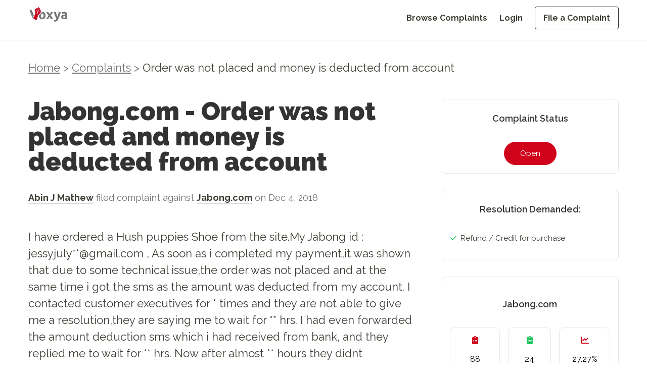

--- FILE ---
content_type: text/html; charset=utf-8
request_url: https://voxya.com/consumer-complaints/order-was-not-placed-and-money-is-deducted-from-account/13574
body_size: 22263
content:
<!DOCTYPE html><html lang="en"><head><meta charSet="utf-8"/><meta name="viewport" content="width=device-width, initial-scale=1"/><link rel="preload" as="image" imageSrcSet="/_next/image?url=%2Fvoxya-header-logo.webp&amp;w=128&amp;q=75 1x, /_next/image?url=%2Fvoxya-header-logo.webp&amp;w=256&amp;q=75 2x" fetchPriority="high"/><link rel="preload" as="image" imageSrcSet="/_next/image?url=%2Fvoxya-header-logo.webp&amp;w=640&amp;q=75 640w, /_next/image?url=%2Fvoxya-header-logo.webp&amp;w=750&amp;q=75 750w, /_next/image?url=%2Fvoxya-header-logo.webp&amp;w=828&amp;q=75 828w, /_next/image?url=%2Fvoxya-header-logo.webp&amp;w=1080&amp;q=75 1080w, /_next/image?url=%2Fvoxya-header-logo.webp&amp;w=1200&amp;q=75 1200w, /_next/image?url=%2Fvoxya-header-logo.webp&amp;w=1920&amp;q=75 1920w, /_next/image?url=%2Fvoxya-header-logo.webp&amp;w=2048&amp;q=75 2048w, /_next/image?url=%2Fvoxya-header-logo.webp&amp;w=3840&amp;q=75 3840w" imageSizes="100vw" fetchPriority="high"/><link rel="stylesheet" href="/_next/static/css/15a0c45a5bc0147d.css" data-precedence="next"/><link rel="stylesheet" href="/_next/static/css/55afabf0162f7126.css" data-precedence="next"/><link rel="preload" as="script" fetchPriority="low" href="/_next/static/chunks/webpack-618e9f5770e297b2.js"/><script src="/_next/static/chunks/fd9d1056-eb3fbfcc5b409414.js" async=""></script><script src="/_next/static/chunks/2117-4ead4d931c623dcd.js" async=""></script><script src="/_next/static/chunks/main-app-c8ff60426f1ed20a.js" async=""></script><script src="/_next/static/chunks/5878-cb9ce858483e0ab4.js" async=""></script><script src="/_next/static/chunks/app/layout-7dc351ee3388d524.js" async=""></script><script async="" src="https://www.googletagmanager.com/gtag/js?id=G-DZ0QRD8JKS"></script><link rel="preload" href="https://fonts.googleapis.com/css2?family=Raleway:ital,wght@0,100..900;1,100..900&amp;display=swap" as="style"/><link rel="preload" href="/voxya-logo.webp" as="image"/><link rel="preload" href="/profile1.webp" as="image"/><link rel="preload" href="/slack.webp" as="image"/><link href="/favicon.ico" type="image/x-icon" rel="icon" sizes="any"/><link href="/favicon.ico" type="image/x-icon" rel="shortcut icon" sizes="any"/><title>Jabong.com - Order was not placed and money is deducted from account</title><meta name="description" content="I have ordered a Hush puppies Shoe from the site.My Jabong id : jessyjuly24@gmail.com , As soon as i completed my payment,it was shown that due to some technical issue,the order was not placed and at ..."/><link rel="canonical" href="https://voxya.com/consumer-complaints/order-was-not-placed-and-money-is-deducted-from-account/13574"/><meta property="og:title" content="Order was not placed and money is deducted from account"/><meta property="og:description" content="I have ordered a Hush puppies Shoe from the site.My Jabong id : jessyjuly24@gmail.com , As soon as i completed my payment,it was shown that due to some technical issue,the order was not placed and at ..."/><meta property="og:url" content="https://voxya.com/consumer-complaints/order-was-not-placed-and-money-is-deducted-from-account/13574"/><meta property="og:image" content="https://voxya.com/img/trusted-platform-for-resolving-consumer-complaints-India.png"/><meta property="og:image:width" content="1200"/><meta property="og:image:height" content="630"/><meta property="og:image:alt" content="Trusted platform for resolving consumer complaints in India"/><meta property="og:type" content="website"/><meta name="twitter:card" content="summary_large_image"/><meta name="twitter:title" content="Order was not placed and money is deducted from account"/><meta name="twitter:description" content="I have ordered a Hush puppies Shoe from the site.My Jabong id : jessyjuly24@gmail.com , As soon as i completed my payment,it was shown that due to some technical issue,the order was not placed and at ..."/><meta name="twitter:image" content="https://voxya.com/img/trusted-platform-for-resolving-consumer-complaints-India.png"/><meta name="twitter:image:width" content="1200"/><meta name="twitter:image:height" content="630"/><meta name="twitter:image:alt" content="Trusted platform for resolving consumer complaints in India"/><link href="https://fonts.googleapis.com/css2?family=Raleway:ital,wght@0,100..900;1,100..900&amp;display=swap" rel="stylesheet"/><script>
                (function(h,o,t,j,a,r){
                  h.hj=h.hj||function(){(h.hj.q=h.hj.q||[]).push(arguments)};
                  h._hjSettings={hjid:831134,hjsv:6};
                  a=o.getElementsByTagName('head')[0];
                  r=o.createElement('script');r.async=1;
                  r.src=t+h._hjSettings.hjid+j+h._hjSettings.hjsv;
                  a.appendChild(r);
                })(window,document,'https://static.hotjar.com/c/hotjar-','.js?sv=');
              </script><script>{"code":"(function(){window.dataLayer=window.dataLayer||[];function gtag(){dataLayer.push(arguments);}gtag('js',new Date());gtag('config','G-DZ0QRD8JKS');})();"}</script><script>{"code":"!function(f,b,e,v,n,t,s){if(f.fbq)return;n=f.fbq=function(){n.callMethod?n.callMethod.apply(n,arguments):n.queue.push(arguments)};if(!f._fbq)f._fbq=n;n.push=n;n.loaded=!0;n.version='2.0';n.queue=[];t=b.createElement(e);t.async=!0;t.src=v;s=b.getElementsByTagName(e)[0];s.parentNode.insertBefore(t,s)}(window, document,'script','https://connect.facebook.net/en_US/fbevents.js');fbq('init', '608138503782943');fbq('track', 'PageView');"}</script><noscript><img alt="Facebook Pixel Tracking" loading="lazy" width="1" height="1" decoding="async" data-nimg="1" style="color:transparent;display:none" src="https://www.facebook.com/tr?id=608138503782943&amp;ev=PageView&amp;noscript=1"/></noscript><script>{"code":"(function(i,s,o,g,r,a,m){i['GoogleAnalyticsObject']=r;i[r]=i[r]||function(){(i[r].q=i[r].q||[]).push(arguments)},i[r].l=1*new Date();a=s.createElement(o),m=s.getElementsByTagName(o)[0];a.async=1;a.src=g;m.parentNode.insertBefore(a,m)}(window,document,'script','https://www.google-analytics.com/analytics.js','ga');ga('create', 'UA-89097666-1', 'auto');ga('send', 'pageview');"}</script><script src="/_next/static/chunks/polyfills-42372ed130431b0a.js" noModule=""></script></head><body class="flex flex-col"><div class="min-h-[80px] border-2"> <!--$--><div class="md:mb-12 mb-8  header-navbar"><header class="md:bg-white bg-gray-100 w-full px-5 md:px-14 h-[80px] fixed top-0 left-0 z-50 border-b"><div class="w-full mx-auto  flex justify-between items-center"><a class="flex items-center justify-between md:pt-2 pt-4" href="/"><img alt="Voxya header logo" fetchPriority="high" width="128" height="48" decoding="async" data-nimg="1" class="w-[8rem] h-[3rem] md:hidden" style="color:transparent" srcSet="/_next/image?url=%2Fvoxya-header-logo.webp&amp;w=128&amp;q=75 1x, /_next/image?url=%2Fvoxya-header-logo.webp&amp;w=256&amp;q=75 2x" src="/_next/image?url=%2Fvoxya-header-logo.webp&amp;w=256&amp;q=75"/><img alt="Voxya Logo" fetchPriority="high" width="0" height="0" decoding="async" data-nimg="1" class="hidden md:block" style="color:transparent;width:100%;height:auto" sizes="100vw" srcSet="/_next/image?url=%2Fvoxya-header-logo.webp&amp;w=640&amp;q=75 640w, /_next/image?url=%2Fvoxya-header-logo.webp&amp;w=750&amp;q=75 750w, /_next/image?url=%2Fvoxya-header-logo.webp&amp;w=828&amp;q=75 828w, /_next/image?url=%2Fvoxya-header-logo.webp&amp;w=1080&amp;q=75 1080w, /_next/image?url=%2Fvoxya-header-logo.webp&amp;w=1200&amp;q=75 1200w, /_next/image?url=%2Fvoxya-header-logo.webp&amp;w=1920&amp;q=75 1920w, /_next/image?url=%2Fvoxya-header-logo.webp&amp;w=2048&amp;q=75 2048w, /_next/image?url=%2Fvoxya-header-logo.webp&amp;w=3840&amp;q=75 3840w" src="/_next/image?url=%2Fvoxya-header-logo.webp&amp;w=3840&amp;q=75"/></a><button class="lg:hidden pt-4 text-grey" aria-label="Toggle menu"><svg class="w-6 h-6" fill="none" stroke="currentColor" viewBox="0 0 24 24" xmlns="http://www.w3.org/2000/svg"><path stroke-linecap="round" stroke-linejoin="round" stroke-width="2" d="M4 6h16M4 12h16m-7 6h7"></path></svg></button><nav class="hidden lg:flex lg:items-center pt-6"><ul class="flex flex-col lg:flex-row lg:space-x-6 space-y-4 lg:space-y-0"><li><a class=" text-grey    text-grey hover:text-black text-custom-16 font-bold block lg:inline " href="/consumer-complaints">Browse Complaints</a></li><li><a class=" text-grey    text-grey hover:text-black text-custom-16 font-bold block lg:inline " href="/login">Login</a></li><li><a class=" text-grey    text-grey hover:text-black text-custom-16 font-bold block lg:inline px-4 py-3 border border-black hover:bg-[#000000] hover:text-white rounded" href="/file-consumer-complaint">File a Complaint</a></li></ul></nav></div></header><div class="lg:hidden transition-all duration-300 ease-in-out hidden" style="margin-top:150px;margin-bottom:250px"><nav class="bg-gray-100 w-full fixed top-[80px] left-[0vw] mb-20 z-50"><ul class="flex flex-col items-end space-y-4 p-5"><li><a class="  text-grey  text-grey  hover:text-black text-custom-20 block " href="/consumer-complaints">Browse Complaints</a></li><li><a class="  text-grey  text-grey  hover:text-black text-custom-20 block " href="/login">Login</a></li><li><a class="  text-grey  text-grey  hover:text-black text-custom-20 block px-4 py-2 border border-black hover:bg-[#000000] hover:text-white rounded" href="/file-consumer-complaint">File a Complaint</a></li></ul></nav></div></div><!--/$--> </div><main><!--$?--><template id="B:0"></template><div class=" animate-pulse flex items-center justify-center h-screen w-screen bg-white"><div role="status"><svg aria-hidden="true" class="w-8 h-8 text-gray-200 animate-spin dark:text-gray-600 fill-blue-600" viewBox="0 0 100 101" fill="none" xmlns="http://www.w3.org/2000/svg"><path d="M100 50.5908C100 78.2051 77.6142 100.591 50 100.591C22.3858 100.591 0 78.2051 0 50.5908C0 22.9766 22.3858 0.59082 50 0.59082C77.6142 0.59082 100 22.9766 100 50.5908ZM9.08144 50.5908C9.08144 73.1895 27.4013 91.5094 50 91.5094C72.5987 91.5094 90.9186 73.1895 90.9186 50.5908C90.9186 27.9921 72.5987 9.67226 50 9.67226C27.4013 9.67226 9.08144 27.9921 9.08144 50.5908Z" fill="currentColor"></path><path d="M93.9676 39.0409C96.393 38.4038 97.8624 35.9116 97.0079 33.5539C95.2932 28.8227 92.871 24.3692 89.8167 20.348C85.8452 15.1192 80.8826 10.7238 75.2124 7.41289C69.5422 4.10194 63.2754 1.94025 56.7698 1.05124C51.7666 0.367541 46.6976 0.446843 41.7345 1.27873C39.2613 1.69328 37.813 4.19778 38.4501 6.62326C39.0873 9.04874 41.5694 10.4717 44.0505 10.1071C47.8511 9.54855 51.7191 9.52689 55.5402 10.0491C60.8642 10.7766 65.9928 12.5457 70.6331 15.2552C75.2735 17.9648 79.3347 21.5619 82.5849 25.841C84.9175 28.9121 86.7997 32.2913 88.1811 35.8758C89.083 38.2158 91.5421 39.6781 93.9676 39.0409Z" fill="currentFill"></path></svg><span class="sr-only">Loading...</span></div></div><!--/$--></main><!--$--><footer class="bg-white mt-16 md:pt-12 px-5 pt-6 pb-6 md:px-14 w-full border-t"><div class="mx-auto "><div class="flex flex-col md:flex-row justify-center md:justify-between md:items-start items-center"><div class="mb-8 md:mb-0 md:w-1/5 text-center md:text-left "><img alt="Voxya Logo" loading="lazy" width="180" height="50" decoding="async" data-nimg="1" class="mb-4  md:mx-0 mx-auto w-28 md:w-36 h-fit" style="color:transparent" srcSet="/_next/image?url=%2Fvoxya-header-logo.webp&amp;w=256&amp;q=75 1x, /_next/image?url=%2Fvoxya-header-logo.webp&amp;w=384&amp;q=75 2x" src="/_next/image?url=%2Fvoxya-header-logo.webp&amp;w=384&amp;q=75"/><p class="text-black leading-normal text-custom-16 mb-4">File online consumer complaint from any state or district. We prepare your consumer complaint for consumer court and consumer forum in state or district or any<!-- --> <a href="/consumer-court-consumer-forum" class="text-red">consumer court</a> <!-- -->and forum in India.</p><div class="flex gap-4 md:justify-start justify-center text-2xl text-black"><a href="https://www.youtube.com/channel/UCTM0K2AvpsgJkJ-3ei4SwSQ"><svg aria-hidden="true" focusable="false" data-prefix="fab" data-icon="youtube" class="svg-inline--fa fa-youtube " role="img" xmlns="http://www.w3.org/2000/svg" viewBox="0 0 576 512"><path fill="currentColor" d="M549.655 124.083c-6.281-23.65-24.787-42.276-48.284-48.597C458.781 64 288 64 288 64S117.22 64 74.629 75.486c-23.497 6.322-42.003 24.947-48.284 48.597-11.412 42.867-11.412 132.305-11.412 132.305s0 89.438 11.412 132.305c6.281 23.65 24.787 41.5 48.284 47.821C117.22 448 288 448 288 448s170.78 0 213.371-11.486c23.497-6.321 42.003-24.171 48.284-47.821 11.412-42.867 11.412-132.305 11.412-132.305s0-89.438-11.412-132.305zm-317.51 213.508V175.185l142.739 81.205-142.739 81.201z"></path></svg></a> <a href="https://www.facebook.com/voxya.voice"> <svg aria-hidden="true" focusable="false" data-prefix="fab" data-icon="facebook" class="svg-inline--fa fa-facebook " role="img" xmlns="http://www.w3.org/2000/svg" viewBox="0 0 512 512"><path fill="currentColor" d="M512 256C512 114.6 397.4 0 256 0S0 114.6 0 256C0 376 82.7 476.8 194.2 504.5V334.2H141.4V256h52.8V222.3c0-87.1 39.4-127.5 125-127.5c16.2 0 44.2 3.2 55.7 6.4V172c-6-.6-16.5-1-29.6-1c-42 0-58.2 15.9-58.2 57.2V256h83.6l-14.4 78.2H287V510.1C413.8 494.8 512 386.9 512 256h0z"></path></svg></a> <a href="https://twitter.com/voxya_"><svg aria-hidden="true" focusable="false" data-prefix="fab" data-icon="twitter" class="svg-inline--fa fa-twitter " role="img" xmlns="http://www.w3.org/2000/svg" viewBox="0 0 512 512"><path fill="currentColor" d="M459.37 151.716c.325 4.548.325 9.097.325 13.645 0 138.72-105.583 298.558-298.558 298.558-59.452 0-114.68-17.219-161.137-47.106 8.447.974 16.568 1.299 25.34 1.299 49.055 0 94.213-16.568 130.274-44.832-46.132-.975-84.792-31.188-98.112-72.772 6.498.974 12.995 1.624 19.818 1.624 9.421 0 18.843-1.3 27.614-3.573-48.081-9.747-84.143-51.98-84.143-102.985v-1.299c13.969 7.797 30.214 12.67 47.431 13.319-28.264-18.843-46.781-51.005-46.781-87.391 0-19.492 5.197-37.36 14.294-52.954 51.655 63.675 129.3 105.258 216.365 109.807-1.624-7.797-2.599-15.918-2.599-24.04 0-57.828 46.782-104.934 104.934-104.934 30.213 0 57.502 12.67 76.67 33.137 23.715-4.548 46.456-13.32 66.599-25.34-7.798 24.366-24.366 44.833-46.132 57.827 21.117-2.273 41.584-8.122 60.426-16.243-14.292 20.791-32.161 39.308-52.628 54.253z"></path></svg></a> <a href="https://www.instagram.com/voxya/?hl=en"><svg aria-hidden="true" focusable="false" data-prefix="fab" data-icon="instagram" class="svg-inline--fa fa-instagram " role="img" xmlns="http://www.w3.org/2000/svg" viewBox="0 0 448 512"><path fill="currentColor" d="M224.1 141c-63.6 0-114.9 51.3-114.9 114.9s51.3 114.9 114.9 114.9S339 319.5 339 255.9 287.7 141 224.1 141zm0 189.6c-41.1 0-74.7-33.5-74.7-74.7s33.5-74.7 74.7-74.7 74.7 33.5 74.7 74.7-33.6 74.7-74.7 74.7zm146.4-194.3c0 14.9-12 26.8-26.8 26.8-14.9 0-26.8-12-26.8-26.8s12-26.8 26.8-26.8 26.8 12 26.8 26.8zm76.1 27.2c-1.7-35.9-9.9-67.7-36.2-93.9-26.2-26.2-58-34.4-93.9-36.2-37-2.1-147.9-2.1-184.9 0-35.8 1.7-67.6 9.9-93.9 36.1s-34.4 58-36.2 93.9c-2.1 37-2.1 147.9 0 184.9 1.7 35.9 9.9 67.7 36.2 93.9s58 34.4 93.9 36.2c37 2.1 147.9 2.1 184.9 0 35.9-1.7 67.7-9.9 93.9-36.2 26.2-26.2 34.4-58 36.2-93.9 2.1-37 2.1-147.8 0-184.8zM398.8 388c-7.8 19.6-22.9 34.7-42.6 42.6-29.5 11.7-99.5 9-132.1 9s-102.7 2.6-132.1-9c-19.6-7.8-34.7-22.9-42.6-42.6-11.7-29.5-9-99.5-9-132.1s-2.6-102.7 9-132.1c7.8-19.6 22.9-34.7 42.6-42.6 29.5-11.7 99.5-9 132.1-9s102.7-2.6 132.1 9c19.6 7.8 34.7 22.9 42.6 42.6 11.7 29.5 9 99.5 9 132.1s2.7 102.7-9 132.1z"></path></svg></a></div><div class="flex justify-center md:justify-start"> <a href="https://voxya.com/m/app" class="block"><img alt="Get it on Google Play" loading="lazy" width="150" height="50" decoding="async" data-nimg="1" style="color:transparent" src="/googleplay.svg"/></a></div></div><div class="flex flex-col md:flex-row md:justify-between md:ps-24  md:w-4/5 gap-8 md:gap-12 text-center md:text-left pt-4 "><div class="mb-8 md:mb-0 md:w-fit"><h4 class="text-black text-custom-16 font-bold mb-8">Home</h4><ul class="text-custom-16"><li class="mb-4 text-grey"><a href="/">Home</a></li><li class="mb-4 text-grey"><a href="/login">Register</a></li><li class="mb-4 text-grey"><a href="/login">Login</a></li><li class="mb-4 text-grey"><a href="/company-register">Company Registration</a></li><li class="mb-4 text-grey"><a href="/lawyers">Lawyer Registration</a></li><li class="mb-4 text-grey"><a href="/consumer-court/case-status">Check Case Status</a></li></ul></div><div class="mb-8 md:mb-0 md:w-fit"><h4 class="text-black text-custom-16 font-bold mb-8">TAKE ACTION</h4><ul class="text-custom-16"><li class="mb-4 text-grey"><a href="/file-consumer-complaint">File a Complaint</a></li><li class="mb-4 text-grey"><a href="/lawyer/talk-lawyer">Talk to Lawyer</a></li><li class="mb-4 text-grey"><a href="/service/consumer-court-case">Hire a Lawyer</a></li><li class="mb-4 text-grey"><a href="/service/solve-business-issues">Get Business Help</a></li><li class="mb-4 text-grey"><a href="https://www.amazon.in/dp/9356481245">Buy Book at Amazon</a></li><li class="mb-4 text-grey"><a href="https://www.flipkart.com/consumer-court-guide-consumers-help-protect-fight-rights/p/itme1a9bf1a60dc6">Buy Book at Flipkart</a></li></ul></div><div class="mb-8 md:mb-0 md:w-fit"><h4 class="text-black text-custom-16 font-bold mb-8">RESOURCES</h4><ul class="text-custom-16"><li class="mb-4 text-grey"><a href="/consumer-complaints">Browse Complaints</a></li><li class="mb-4 text-grey"><a href="/consumer-court-consumer-forum">Consumer Forum</a></li><li class="mb-4 text-grey"><a href="/contact-us">Contact Us</a></li><li class="mb-4 text-grey"><a href="/online-complaints">Online Complaints</a></li><li class="mb-4 text-grey"><a href="/latest-scams">Latest Scams</a></li><li class="mb-4 text-grey"><a href="/consumer-court-process">Consumer Court Process</a></li></ul></div><div class="mb-8 md:mb-0 md:w-fit"><h4 class="text-black text-custom-16 font-bold mb-8">More</h4><ul class="text-custom-16"><li class="mb-4 text-grey"><a href="/stories">Stories</a></li><li class="mb-4 text-grey"><a href="/story/success-stories">Testimonials</a></li><li class="mb-4 text-grey"><a href="/faq">FAQs</a></li><li class="mb-4 text-grey"><a href="/help">Help</a></li><li class="mb-4 text-grey"><a href="/privacy-policy">Privacy Policy</a></li><li class="mb-4 text-grey"><a href="/refund-policy">Refund Policy</a></li><li class="mb-4 text-grey"><a href="/terms-and-conditions">Terms &amp; Conditions</a></li></ul></div></div></div><div class="border-t border-gray-200 mt-8 pt-8 text-center"><p class="text-grey text-sm md:text-custom-16 mb-12">© <!-- -->2026<!-- --> Voxya. All rights reserved.</p><p class="text-center text-neutral-500 text-pretty leading-normal text-xs">Voxya does not provide legal advice and does not create an attorney-client relationship. However, If you need legal advice,please <a class="text-blue-500" href="/online-legal-advice-consultation">contact an advocate for legal advice </a> directly. Voxya is an independent platform and it is not affiliated with any Brand, Company, Government agencies or Forums. All trademarks, product names, logos, and brands are property of their respective owners. How to file an effective online Consumer Forum Complaint Are you frustrated with the poor customer service or faulty products or deficiency in service? Do you feel like your complaints are falling on deaf ears? It&#x27;s time to take legal action and file an effective online consumer forum complaint. Online complaint filing process  can be daunting, but with the right approach, you can make your voice heard and seek the resolution you deserve.</p><br/><p class="text-center text-neutral-500 leading-normal text-pretty text-xs">We will guide you through the steps to file a complaint on an online consumer forum - Voxya, ensuring you are equipped with the knowledge and tools to present your case effectively. From choosing the right forum to crafting a compelling complaint, we will help you through the process. Whether you are dealing with an unresponsive company, online scam, a defective or service that did not live up to its promises, or any other consumer issue,<br/>Voxya will empower you to get resolution. Do not let frustration go unanswered - take control of the situation and stand up for your rights as a consumer. We help by empowering consumers through online consumer forums: Understanding online consumer forums, Importance of filing an effective complaint, Steps to file an online consumer forum complaint, Researching the relevant consumer forum, Gathering evidence to support your complaint, Writing an effective complaint, Submitting your complaint in the consumer forum, Following up on your complaint, Resolving your complaint through legal notice or mediation</p></div></div></footer><!--/$--><script src="/_next/static/chunks/webpack-618e9f5770e297b2.js" async=""></script><div hidden id="S:0"><template id="P:1"></template></div><script>(self.__next_f=self.__next_f||[]).push([0]);self.__next_f.push([2,null])</script><script>self.__next_f.push([1,"1:HL[\"/_next/static/css/15a0c45a5bc0147d.css\",\"style\"]\n2:HL[\"/_next/static/css/55afabf0162f7126.css\",\"style\"]\n"])</script><script>self.__next_f.push([1,"3:I[2846,[],\"\"]\n6:I[4707,[],\"\"]\n9:I[6423,[],\"\"]\na:I[4423,[\"5878\",\"static/chunks/5878-cb9ce858483e0ab4.js\",\"3185\",\"static/chunks/app/layout-7dc351ee3388d524.js\"],\"default\",1]\nc:I[1060,[],\"\"]\n7:[\"title\",\"order-was-not-placed-and-money-is-deducted-from-account\",\"d\"]\n8:[\"id\",\"13574\",\"d\"]\nd:[]\n"])</script><script>self.__next_f.push([1,"0:[\"$\",\"$L3\",null,{\"buildId\":\"7yGYBBLzIpzsZ1rFd9oRZ\",\"assetPrefix\":\"\",\"urlParts\":[\"\",\"consumer-complaints\",\"order-was-not-placed-and-money-is-deducted-from-account\",\"13574\"],\"initialTree\":[\"\",{\"children\":[\"consumer-complaints\",{\"children\":[[\"title\",\"order-was-not-placed-and-money-is-deducted-from-account\",\"d\"],{\"children\":[[\"id\",\"13574\",\"d\"],{\"children\":[\"__PAGE__\",{}]}]}]}]},\"$undefined\",\"$undefined\",true],\"initialSeedData\":[\"\",{\"children\":[\"consumer-complaints\",{\"children\":[[\"title\",\"order-was-not-placed-and-money-is-deducted-from-account\",\"d\"],{\"children\":[[\"id\",\"13574\",\"d\"],{\"children\":[\"__PAGE__\",{},[[\"$L4\",\"$L5\",null],null],null]},[null,[\"$\",\"$L6\",null,{\"parallelRouterKey\":\"children\",\"segmentPath\":[\"children\",\"consumer-complaints\",\"children\",\"$7\",\"children\",\"$8\",\"children\"],\"error\":\"$undefined\",\"errorStyles\":\"$undefined\",\"errorScripts\":\"$undefined\",\"template\":[\"$\",\"$L9\",null,{}],\"templateStyles\":\"$undefined\",\"templateScripts\":\"$undefined\",\"notFound\":\"$undefined\",\"notFoundStyles\":\"$undefined\"}]],null]},[null,[\"$\",\"$L6\",null,{\"parallelRouterKey\":\"children\",\"segmentPath\":[\"children\",\"consumer-complaints\",\"children\",\"$7\",\"children\"],\"error\":\"$undefined\",\"errorStyles\":\"$undefined\",\"errorScripts\":\"$undefined\",\"template\":[\"$\",\"$L9\",null,{}],\"templateStyles\":\"$undefined\",\"templateScripts\":\"$undefined\",\"notFound\":\"$undefined\",\"notFoundStyles\":\"$undefined\"}]],null]},[null,[\"$\",\"$L6\",null,{\"parallelRouterKey\":\"children\",\"segmentPath\":[\"children\",\"consumer-complaints\",\"children\"],\"error\":\"$undefined\",\"errorStyles\":\"$undefined\",\"errorScripts\":\"$undefined\",\"template\":[\"$\",\"$L9\",null,{}],\"templateStyles\":\"$undefined\",\"templateScripts\":\"$undefined\",\"notFound\":\"$undefined\",\"notFoundStyles\":\"$undefined\"}]],null]},[[[[\"$\",\"link\",\"0\",{\"rel\":\"stylesheet\",\"href\":\"/_next/static/css/15a0c45a5bc0147d.css\",\"precedence\":\"next\",\"crossOrigin\":\"$undefined\"}],[\"$\",\"link\",\"1\",{\"rel\":\"stylesheet\",\"href\":\"/_next/static/css/55afabf0162f7126.css\",\"precedence\":\"next\",\"crossOrigin\":\"$undefined\"}]],[\"$\",\"$La\",null,{\"children\":[\"$\",\"$L6\",null,{\"parallelRouterKey\":\"children\",\"segmentPath\":[\"children\"],\"error\":\"$undefined\",\"errorStyles\":\"$undefined\",\"errorScripts\":\"$undefined\",\"template\":[\"$\",\"$L9\",null,{}],\"templateStyles\":\"$undefined\",\"templateScripts\":\"$undefined\",\"notFound\":[[\"$\",\"title\",null,{\"children\":\"404: This page could not be found.\"}],[\"$\",\"div\",null,{\"style\":{\"fontFamily\":\"system-ui,\\\"Segoe UI\\\",Roboto,Helvetica,Arial,sans-serif,\\\"Apple Color Emoji\\\",\\\"Segoe UI Emoji\\\"\",\"height\":\"100vh\",\"textAlign\":\"center\",\"display\":\"flex\",\"flexDirection\":\"column\",\"alignItems\":\"center\",\"justifyContent\":\"center\"},\"children\":[\"$\",\"div\",null,{\"children\":[[\"$\",\"style\",null,{\"dangerouslySetInnerHTML\":{\"__html\":\"body{color:#000;background:#fff;margin:0}.next-error-h1{border-right:1px solid rgba(0,0,0,.3)}@media (prefers-color-scheme:dark){body{color:#fff;background:#000}.next-error-h1{border-right:1px solid rgba(255,255,255,.3)}}\"}}],[\"$\",\"h1\",null,{\"className\":\"next-error-h1\",\"style\":{\"display\":\"inline-block\",\"margin\":\"0 20px 0 0\",\"padding\":\"0 23px 0 0\",\"fontSize\":24,\"fontWeight\":500,\"verticalAlign\":\"top\",\"lineHeight\":\"49px\"},\"children\":\"404\"}],[\"$\",\"div\",null,{\"style\":{\"display\":\"inline-block\"},\"children\":[\"$\",\"h2\",null,{\"style\":{\"fontSize\":14,\"fontWeight\":400,\"lineHeight\":\"49px\",\"margin\":0},\"children\":\"This page could not be found.\"}]}]]}]}]],\"notFoundStyles\":[]}],\"params\":{}}]],null],[[\"$\",\"div\",null,{\"className\":\" animate-pulse flex items-center justify-center h-screen w-screen bg-white\",\"children\":[\"$\",\"div\",null,{\"role\":\"status\",\"children\":[[\"$\",\"svg\",null,{\"aria-hidden\":\"true\",\"className\":\"w-8 h-8 text-gray-200 animate-spin dark:text-gray-600 fill-blue-600\",\"viewBox\":\"0 0 100 101\",\"fill\":\"none\",\"xmlns\":\"http://www.w3.org/2000/svg\",\"children\":[[\"$\",\"path\",null,{\"d\":\"M100 50.5908C100 78.2051 77.6142 100.591 50 100.591C22.3858 100.591 0 78.2051 0 50.5908C0 22.9766 22.3858 0.59082 50 0.59082C77.6142 0.59082 100 22.9766 100 50.5908ZM9.08144 50.5908C9.08144 73.1895 27.4013 91.5094 50 91.5094C72.5987 91.5094 90.9186 73.1895 90.9186 50.5908C90.9186 27.9921 72.5987 9.67226 50 9.67226C27.4013 9.67226 9.08144 27.9921 9.08144 50.5908Z\",\"fill\":\"currentColor\"}],[\"$\",\"path\",null,{\"d\":\"M93.9676 39.0409C96.393 38.4038 97.8624 35.9116 97.0079 33.5539C95.2932 28.8227 92.871 24.3692 89.8167 20.348C85.8452 15.1192 80.8826 10.7238 75.2124 7.41289C69.5422 4.10194 63.2754 1.94025 56.7698 1.05124C51.7666 0.367541 46.6976 0.446843 41.7345 1.27873C39.2613 1.69328 37.813 4.19778 38.4501 6.62326C39.0873 9.04874 41.5694 10.4717 44.0505 10.1071C47.8511 9.54855 51.7191 9.52689 55.5402 10.0491C60.8642 10.7766 65.9928 12.5457 70.6331 15.2552C75.2735 17.9648 79.3347 21.5619 82.5849 25.841C84.9175 28.9121 86.7997 32.2913 88.1811 35.8758C89.083 38.2158 91.5421 39.6781 93.9676 39.0409Z\",\"fill\":\"currentFill\"}]]}],[\"$\",\"span\",null,{\"className\":\"sr-only\",\"children\":\"Loading...\"}]]}]}],[],[]]],\"couldBeIntercepted\":false,\"initialHead\":[null,\"$Lb\"],\"globalErrorComponent\":\"$c\",\"missingSlots\":\"$Wd\"}]\n"])</script><script>self.__next_f.push([1,"b:[[\"$\",\"meta\",\"0\",{\"name\":\"viewport\",\"content\":\"width=device-width, initial-scale=1\"}],[\"$\",\"meta\",\"1\",{\"charSet\":\"utf-8\"}],[\"$\",\"title\",\"2\",{\"children\":\"Jabong.com - Order was not placed and money is deducted from account\"}],[\"$\",\"meta\",\"3\",{\"name\":\"description\",\"content\":\"I have ordered a Hush puppies Shoe from the site.My Jabong id : jessyjuly24@gmail.com , As soon as i completed my payment,it was shown that due to some technical issue,the order was not placed and at ...\"}],[\"$\",\"link\",\"4\",{\"rel\":\"canonical\",\"href\":\"https://voxya.com/consumer-complaints/order-was-not-placed-and-money-is-deducted-from-account/13574\"}],[\"$\",\"meta\",\"5\",{\"property\":\"og:title\",\"content\":\"Order was not placed and money is deducted from account\"}],[\"$\",\"meta\",\"6\",{\"property\":\"og:description\",\"content\":\"I have ordered a Hush puppies Shoe from the site.My Jabong id : jessyjuly24@gmail.com , As soon as i completed my payment,it was shown that due to some technical issue,the order was not placed and at ...\"}],[\"$\",\"meta\",\"7\",{\"property\":\"og:url\",\"content\":\"https://voxya.com/consumer-complaints/order-was-not-placed-and-money-is-deducted-from-account/13574\"}],[\"$\",\"meta\",\"8\",{\"property\":\"og:image\",\"content\":\"https://voxya.com/img/trusted-platform-for-resolving-consumer-complaints-India.png\"}],[\"$\",\"meta\",\"9\",{\"property\":\"og:image:width\",\"content\":\"1200\"}],[\"$\",\"meta\",\"10\",{\"property\":\"og:image:height\",\"content\":\"630\"}],[\"$\",\"meta\",\"11\",{\"property\":\"og:image:alt\",\"content\":\"Trusted platform for resolving consumer complaints in India\"}],[\"$\",\"meta\",\"12\",{\"property\":\"og:type\",\"content\":\"website\"}],[\"$\",\"meta\",\"13\",{\"name\":\"twitter:card\",\"content\":\"summary_large_image\"}],[\"$\",\"meta\",\"14\",{\"name\":\"twitter:title\",\"content\":\"Order was not placed and money is deducted from account\"}],[\"$\",\"meta\",\"15\",{\"name\":\"twitter:description\",\"content\":\"I have ordered a Hush puppies Shoe from the site.My Jabong id : jessyjuly24@gmail.com , As soon as i completed my payment,it was shown that due to some technical issue,the order was not placed and at ...\"}],[\"$\",\"meta\",\"16\",{\"name\":\"twitter:image\",\"content\":\"https://voxya.com/img/trusted-platform-for-resolving-consumer-complaints-India.png\"}],[\"$\",\"meta\",\"17\",{\"name\":\"twitter:image:width\",\"content\":\"1200\"}],[\"$\",\"meta\",\"18\",{\"name\":\"twitter:image:height\",\"content\":\"630\"}],[\"$\",\"meta\",\"19\",{\"name\":\"twitter:image:alt\",\"content\":\"Trusted platform for resolving consumer complaints in India\"}]]\n"])</script><script>self.__next_f.push([1,"4:null\n"])</script><script>self.__next_f.push([1,"e:I[2972,[\"2972\",\"static/chunks/2972-93e146cd6c2bc683.js\",\"5878\",\"static/chunks/5878-cb9ce858483e0ab4.js\",\"7582\",\"static/chunks/app/consumer-complaints/%5Btitle%5D/%5Bid%5D/page-d7dfa3043dc69143.js\"],\"\"]\nf:I[5878,[\"2972\",\"static/chunks/2972-93e146cd6c2bc683.js\",\"5878\",\"static/chunks/5878-cb9ce858483e0ab4.js\",\"7582\",\"static/chunks/app/consumer-complaints/%5Btitle%5D/%5Bid%5D/page-d7dfa3043dc69143.js\"],\"Image\"]\n10:I[4839,[\"2972\",\"static/chunks/2972-93e146cd6c2bc683.js\",\"5878\",\"static/chunks/5878-cb9ce858483e0ab4.js\",\"7582\",\"static/chunks/app/consumer-complaints/%5Btitle%5D/%5Bid%5D/page-d7dfa3043dc69143.js\"],\"default\"]\n"])</script><script>self.__next_f.push([1,"5:[\"$\",\"div\",null,{\"className\":\"w-full bg-white py-10 mb-24\",\"children\":[[\"$\",\"nav\",null,{\"className\":\"text-lg md:text-custom-22 text-neutral-500 md:mb-12 mb-6 md:px-14 px-5\",\"children\":[[\"$\",\"$Le\",null,{\"href\":\"/\",\"className\":\"hover:no-underline underline underline-offset-4 decoration-from-font\",\"children\":\"Home\"}],\" \",\" \u003e \",[\"$\",\"$Le\",null,{\"href\":\"/consumer-complaints\",\"className\":\"hover:no-underline underline underline-offset-4 decoration-from-font\",\"children\":\"Complaints\"}],\" \",\" \u003e \",[\"$\",\"span\",null,{\"className\":\"decoration-from-font text-grey\",\"children\":\"Order was not placed and money is deducted from account\"}]]}],[\"$\",\"div\",null,{\"className\":\"flex md:flex-row justify-between flex-col md:px-14 px-5 mb-24 \",\"children\":[[\"$\",\"div\",null,{\"className\":\"md:w-2/3 md:pe-4 pe-0 w-full md:mb-0 mb-24 \",\"children\":[[\"$\",\"h1\",null,{\"className\":\"text-3xl md:text-custom-50 leading-none font-[1000] text-black mb-8\",\"children\":[\"Jabong.com\",\" \",\" - \",\" \",\"Order was not placed and money is deducted from account\"]}],[\"$\",\"p\",null,{\"className\":\"text-lg text-neutral-500 md:text-custom-18 mb-12 leading-normal\",\"children\":[[\"$\",\"$Le\",null,{\"href\":\"/user-complaint/14178\",\"className\":\"text-grey md:text-custom-18 border-b border-grey hover:border-none\",\"children\":[\"$\",\"b\",null,{\"children\":\"Abin J Mathew\"}]}],\" \",\"filed complaint against\",\" \",[\"$\",\"$Le\",null,{\"href\":\"/company/jabong.com-complaints/1104\",\"className\":\"text-grey md:text-custom-18 border-b border-grey hover:border-none\",\"children\":[\"$\",\"b\",null,{\"children\":\"Jabong.com\"}]}],\" \",\"on \",[\"$\",\"span\",null,{\"children\":\"Dec 4, 2018\"}],\" \"]}],[\"$\",\"div\",null,{\"className\":\"mb-\",\"children\":[\"$\",\"p\",null,{\"className\":\"text-grey mb-8 leading-normal text-custom-22\",\"dangerouslySetInnerHTML\":{\"__html\":\"I have ordered a Hush puppies Shoe from the site.My Jabong id : jessyjuly**@gmail.com , As soon as i completed my payment,it was shown that due to some technical issue,the order was not placed and at the same time i got the sms as the amount was deducted from my account. I contacted customer executives for * times and they are not able to give me a resolution,they are saying me to wait for ** hrs. I had even forwarded the amount deduction sms which i had received from bank, and they replied me to wait for ** hrs. Now after almost ** hours they didnt contacted me with a resolution and even the customer executive cant give me a perfect answer to my queries\"}}]}],[\"$\",\"div\",null,{\"className\":\"p-8 border rounded-lg \",\"children\":[[\"$\",\"h2\",null,{\"className\":\"text-2xl md:text-3xl text-grey font-extrabold mb-8\",\"children\":\"Share, let the world know\"}],[\"$\",\"div\",null,{\"className\":\"flex  space-x-4 \",\"children\":[[\"$\",\"$Le\",null,{\"href\":\"https://twitter.com/intent/tweet?url=https://twitter.com/intent/tweet?url=https://voxya.com/consumer-complaints/order-was-not-placed-and-money-is-deducted-from-account/13574\",\"className\":\"text-grey border-2 border-grey flex items-center justify-center p-4 rounded-full w-16 h-16\",\"children\":[\"$\",\"i\",null,{\"className\":\"fab fa-twitter text-3xl font-[1000] \"}]}],[\"$\",\"$Le\",null,{\"href\":\"https://www.instagram.com/voxya/?hl=en\",\"className\":\"text-grey border-2 border-grey flex items-center justify-center p-4 rounded-full w-16 h-16\",\"children\":[\"$\",\"i\",null,{\"className\":\"fab fa-instagram text-3xl font-[1000]\"}]}],[\"$\",\"$Le\",null,{\"href\":\"https://www.facebook.com/sharer/sharer.php?u=https://voxya.com/consumer-complaints/order-was-not-placed-and-money-is-deducted-from-account/13574\",\"className\":\"text-grey border-2 border-grey flex items-center justify-center p-4 rounded-full w-16 h-16\",\"children\":[\"$\",\"i\",null,{\"className\":\"fab fa-facebook-f text-3xl font-[1000] \"}]}]]}]]}]]}],[\"$\",\"div\",null,{\"className\":\"md:w-1/3 w-full md:px-0 flex flex-col md:items-end\",\"children\":[[\"$\",\"div\",null,{\"className\":\"bg-white  p-4 pt-6 mb-8 text-center md:w-[90%] w-full border  rounded-lg\",\"children\":[[\"$\",\"h2\",null,{\"className\":\"text-xl md:text-custom-18 text-black font-semibold mb-8\",\"children\":\"Complaint Status\"}],[\"$\",\"button\",null,{\"className\":\"px-8 text-custom-15 text-white py-3 rounded-3xl bg-red\",\"children\":\"Open\"}]]}],[\"$\",\"div\",null,{\"className\":\"bg-white p-4 pt-6 border rounded-lg mb-8   md:w-[90%] w-full\",\"children\":[[\"$\",\"h2\",null,{\"className\":\"text-xl md:text-custom-18 text-black font-semibold text-center mb-8\",\"children\":\"Resolution Demanded:\"}],[\"$\",\"p\",null,{\"className\":\"text-grey mb-4 flex text-custom-15 items-center hidden\\n \",\"children\":[[\"$\",\"span\",null,{\"className\":\"text-green-500 mr-2 font-bold\",\"children\":[\"$\",\"svg\",null,{\"aria-hidden\":\"true\",\"focusable\":\"false\",\"data-prefix\":\"fas\",\"data-icon\":\"check\",\"className\":\"svg-inline--fa fa-check w-3\",\"role\":\"img\",\"xmlns\":\"http://www.w3.org/2000/svg\",\"viewBox\":\"0 0 448 512\",\"style\":{},\"children\":[\"$\",\"path\",null,{\"fill\":\"currentColor\",\"d\":\"M438.6 105.4c12.5 12.5 12.5 32.8 0 45.3l-256 256c-12.5 12.5-32.8 12.5-45.3 0l-128-128c-12.5-12.5-12.5-32.8 0-45.3s32.8-12.5 45.3 0L160 338.7 393.4 105.4c12.5-12.5 32.8-12.5 45.3 0z\",\"style\":{}}]}]}],\"Apology letter from company\"]}],[\"$\",\"p\",null,{\"className\":\"text-grey mb-4 flex text-custom-15 items-center false\\n \",\"children\":[[\"$\",\"span\",null,{\"className\":\"text-green-500 mr-2 font-bold\",\"children\":[\"$\",\"svg\",null,{\"aria-hidden\":\"true\",\"focusable\":\"false\",\"data-prefix\":\"fas\",\"data-icon\":\"check\",\"className\":\"svg-inline--fa fa-check w-3\",\"role\":\"img\",\"xmlns\":\"http://www.w3.org/2000/svg\",\"viewBox\":\"0 0 448 512\",\"style\":{},\"children\":[\"$\",\"path\",null,{\"fill\":\"currentColor\",\"d\":\"M438.6 105.4c12.5 12.5 12.5 32.8 0 45.3l-256 256c-12.5 12.5-32.8 12.5-45.3 0l-128-128c-12.5-12.5-12.5-32.8 0-45.3s32.8-12.5 45.3 0L160 338.7 393.4 105.4c12.5-12.5 32.8-12.5 45.3 0z\",\"style\":{}}]}]}],\"Refund / Credit for purchase\"]}],[\"$\",\"p\",null,{\"className\":\"text-grey mb-4 flex text-custom-15 items-center hidden\\n \",\"children\":[[\"$\",\"span\",null,{\"className\":\"text-green-500 mr-2 font-bold\",\"children\":[\"$\",\"svg\",null,{\"aria-hidden\":\"true\",\"focusable\":\"false\",\"data-prefix\":\"fas\",\"data-icon\":\"check\",\"className\":\"svg-inline--fa fa-check w-3\",\"role\":\"img\",\"xmlns\":\"http://www.w3.org/2000/svg\",\"viewBox\":\"0 0 448 512\",\"style\":{},\"children\":[\"$\",\"path\",null,{\"fill\":\"currentColor\",\"d\":\"M438.6 105.4c12.5 12.5 12.5 32.8 0 45.3l-256 256c-12.5 12.5-32.8 12.5-45.3 0l-128-128c-12.5-12.5-12.5-32.8 0-45.3s32.8-12.5 45.3 0L160 338.7 393.4 105.4c12.5-12.5 32.8-12.5 45.3 0z\",\"style\":{}}]}]}],\"Replace / Fix problem\"]}],[\"$\",\"p\",null,{\"className\":\"text-grey mb-4 flex text-custom-15 items-center hidden\\n \",\"children\":[[\"$\",\"span\",null,{\"className\":\"text-green-500 mr-2 font-bold\",\"children\":[\"$\",\"svg\",null,{\"aria-hidden\":\"true\",\"focusable\":\"false\",\"data-prefix\":\"fas\",\"data-icon\":\"check\",\"className\":\"svg-inline--fa fa-check w-3\",\"role\":\"img\",\"xmlns\":\"http://www.w3.org/2000/svg\",\"viewBox\":\"0 0 448 512\",\"style\":{},\"children\":[\"$\",\"path\",null,{\"fill\":\"currentColor\",\"d\":\"M438.6 105.4c12.5 12.5 12.5 32.8 0 45.3l-256 256c-12.5 12.5-32.8 12.5-45.3 0l-128-128c-12.5-12.5-12.5-32.8 0-45.3s32.8-12.5 45.3 0L160 338.7 393.4 105.4c12.5-12.5 32.8-12.5 45.3 0z\",\"style\":{}}]}]}],\"Damages for loss and agony\"]}]]}],[\"$\",\"div\",null,{\"className\":\"bg-white p-4 pt-10 text-center rounded-lg border md:w-[90%] w-full\",\"children\":[[\"$\",\"h2\",null,{\"className\":\"text-xl md:text-custom-18 text-black font-semibold text-center mb-8\",\"children\":\"Jabong.com\"}],[\"$\",\"div\",null,{\"className\":\"flex md:flex-row flex-col items-center md:justify-around justify-between space-y-4 md:space-y-0 mb-10\",\"children\":[[\"$\",\"div\",null,{\"className\":\"flex-1 flex flex-col justify-center items-center text-center bg-white p-2 rounded-lg border mx-2 h-full w-[70%] md:max-w-xs\",\"children\":[[\"$\",\"p\",null,{\"className\":\"w-8 h-8 flex items-center justify-center text-red mb-2\",\"children\":[\"$\",\"svg\",null,{\"aria-hidden\":\"true\",\"focusable\":\"false\",\"data-prefix\":\"fas\",\"data-icon\":\"clipboard-list\",\"className\":\"svg-inline--fa fa-clipboard-list \",\"role\":\"img\",\"xmlns\":\"http://www.w3.org/2000/svg\",\"viewBox\":\"0 0 384 512\",\"style\":{},\"children\":[\"$\",\"path\",null,{\"fill\":\"currentColor\",\"d\":\"M192 0c-41.8 0-77.4 26.7-90.5 64L64 64C28.7 64 0 92.7 0 128L0 448c0 35.3 28.7 64 64 64l256 0c35.3 0 64-28.7 64-64l0-320c0-35.3-28.7-64-64-64l-37.5 0C269.4 26.7 233.8 0 192 0zm0 64a32 32 0 1 1 0 64 32 32 0 1 1 0-64zM72 272a24 24 0 1 1 48 0 24 24 0 1 1 -48 0zm104-16l128 0c8.8 0 16 7.2 16 16s-7.2 16-16 16l-128 0c-8.8 0-16-7.2-16-16s7.2-16 16-16zM72 368a24 24 0 1 1 48 0 24 24 0 1 1 -48 0zm88 0c0-8.8 7.2-16 16-16l128 0c8.8 0 16 7.2 16 16s-7.2 16-16 16l-128 0c-8.8 0-16-7.2-16-16z\",\"style\":{}}]}]}],[\"$\",\"p\",null,{\"className\":\"text-lg md:text-custom-16\",\"children\":88}],[\"$\",\"p\",null,{\"className\":\"text-grey text-sm md:text-custom-15\",\"children\":\"Total Complaints\"}]]}],[\"$\",\"div\",null,{\"className\":\"flex-1 flex flex-col justify-center items-center text-center bg-white p-2 rounded-lg border mx-2 h-full w-[70%] md:max-w-sm\",\"children\":[[\"$\",\"p\",null,{\"className\":\"w-8 h-8 flex items-center justify-center text-green-500 mb-2\",\"children\":[\"$\",\"svg\",null,{\"aria-hidden\":\"true\",\"focusable\":\"false\",\"data-prefix\":\"fas\",\"data-icon\":\"clipboard-list\",\"className\":\"svg-inline--fa fa-clipboard-list \",\"role\":\"img\",\"xmlns\":\"http://www.w3.org/2000/svg\",\"viewBox\":\"0 0 384 512\",\"style\":{},\"children\":[\"$\",\"path\",null,{\"fill\":\"currentColor\",\"d\":\"M192 0c-41.8 0-77.4 26.7-90.5 64L64 64C28.7 64 0 92.7 0 128L0 448c0 35.3 28.7 64 64 64l256 0c35.3 0 64-28.7 64-64l0-320c0-35.3-28.7-64-64-64l-37.5 0C269.4 26.7 233.8 0 192 0zm0 64a32 32 0 1 1 0 64 32 32 0 1 1 0-64zM72 272a24 24 0 1 1 48 0 24 24 0 1 1 -48 0zm104-16l128 0c8.8 0 16 7.2 16 16s-7.2 16-16 16l-128 0c-8.8 0-16-7.2-16-16s7.2-16 16-16zM72 368a24 24 0 1 1 48 0 24 24 0 1 1 -48 0zm88 0c0-8.8 7.2-16 16-16l128 0c8.8 0 16 7.2 16 16s-7.2 16-16 16l-128 0c-8.8 0-16-7.2-16-16z\",\"style\":{}}]}]}],[\"$\",\"p\",null,{\"className\":\"text-lg md:text-custom-16\",\"children\":\"24\"}],[\"$\",\"p\",null,{\"className\":\"text-grey text-sm md:text-custom-15\",\"children\":\"Total Resolved\"}]]}],[\"$\",\"div\",null,{\"className\":\"flex-1 flex flex-col justify-center items-center text-center bg-white p-2 rounded-lg border mx-2 h-full w-[70%] md:max-w-sm\",\"children\":[[\"$\",\"p\",null,{\"className\":\"w-8 h-8 flex items-center justify-center text-red mb-2\",\"children\":[\"$\",\"svg\",null,{\"aria-hidden\":\"true\",\"focusable\":\"false\",\"data-prefix\":\"fas\",\"data-icon\":\"chart-line\",\"className\":\"svg-inline--fa fa-chart-line \",\"role\":\"img\",\"xmlns\":\"http://www.w3.org/2000/svg\",\"viewBox\":\"0 0 512 512\",\"style\":{},\"children\":[\"$\",\"path\",null,{\"fill\":\"currentColor\",\"d\":\"M64 64c0-17.7-14.3-32-32-32S0 46.3 0 64L0 400c0 44.2 35.8 80 80 80l400 0c17.7 0 32-14.3 32-32s-14.3-32-32-32L80 416c-8.8 0-16-7.2-16-16L64 64zm406.6 86.6c12.5-12.5 12.5-32.8 0-45.3s-32.8-12.5-45.3 0L320 210.7l-57.4-57.4c-12.5-12.5-32.8-12.5-45.3 0l-112 112c-12.5 12.5-12.5 32.8 0 45.3s32.8 12.5 45.3 0L240 221.3l57.4 57.4c12.5 12.5 32.8 12.5 45.3 0l128-128z\",\"style\":{}}]}]}],[\"$\",\"p\",null,{\"className\":\"text-lg md:text-custom-16\",\"children\":[\"27.27\",\"%\"]}],[\"$\",\"p\",null,{\"className\":\"text-grey text-sm md:text-custom-15\",\"children\":\"Consumer Satisfaction\"}]]}]]}],[\"$\",\"div\",null,{\"className\":\"flex justify-center space-x-4 items-center\",\"children\":[[\"$\",\"p\",null,{\"className\":\"text-grey text-custom-16\",\"children\":\"Frustrated?\"}],[\"$\",\"a\",null,{\"href\":\"https://voxya.com/file-consumer-complaint\",\"children\":[\"$\",\"button\",null,{\"className\":\"text-white bg-red text-custom-16 py-2 px-4 rounded\",\"children\":\"File a complaint\"}]}]]}]]}]]}]]}],[\"$\",\"div\",null,{\"className\":\"mb-24 md:px-14 px-5\",\"children\":[[\"$\",\"h2\",null,{\"className\":\"text-2xl text-grey font-[900] mb-12 text-center leading-tight\",\"children\":\"Thousands of customers like you have trusted Voxya to resolve their issues\"}],[\"$\",\"div\",null,{\"className\":\"flex flex-col md:flex-row justify-around md:space-x-20 space-y-8 md:space-y-0\",\"children\":[[\"$\",\"div\",\"0\",{\"className\":\"flex flex-col md:flex-row items-center md:justify-start text-center md:text-start space-y-4 md:space-y-0 md:space-x-10\",\"children\":[[\"$\",\"div\",null,{\"className\":\"w-48 md:w-2/5 flex-shrink-0\",\"children\":[\"$\",\"$Lf\",null,{\"src\":\"/preeti-anandan.webp\",\"alt\":\"- Preeti Anandan\",\"width\":200,\"height\":200,\"className\":\"rounded-lg mb-2\"}]}],[\"$\",\"div\",null,{\"className\":\"md:w-3/5 text-left\",\"children\":[[\"$\",\"p\",null,{\"className\":\"text-neutral-500 text-custom-20 mb-4\",\"children\":\"I am very pleased with Voxya. They helped me resolve my issue without much hassle. Very impressed and satisfied.\"}],[\"$\",\"p\",null,{\"className\":\"font-[700] italic text-grey text-lg text-custom-22\",\"children\":\"- Preeti Anandan\"}]]}]]}],[\"$\",\"div\",\"1\",{\"className\":\"flex flex-col md:flex-row items-center md:justify-start text-center md:text-start space-y-4 md:space-y-0 md:space-x-10\",\"children\":[[\"$\",\"div\",null,{\"className\":\"w-48 md:w-2/5 flex-shrink-0\",\"children\":[\"$\",\"$Lf\",null,{\"src\":\"/success-stories/abhijit-dhote.webp\",\"alt\":\"- Abhijit Dhote\",\"width\":200,\"height\":200,\"className\":\"rounded-lg mb-2\"}]}],[\"$\",\"div\",null,{\"className\":\"md:w-3/5 text-left\",\"children\":[[\"$\",\"p\",null,{\"className\":\"text-neutral-500 text-custom-20 mb-4\",\"children\":\"I got my refund. You guys have really helped me when I needed it the most! Thanks again for your help :-)\"}],[\"$\",\"p\",null,{\"className\":\"font-[700] italic text-grey text-lg text-custom-22\",\"children\":\"- Abhijit Dhote\"}]]}]]}]]}]]}],[\"$\",\"div\",null,{\"className\":\"w-full mb-24 \",\"children\":[\"$\",\"div\",null,{\"className\":\"bg-black text-white md:px-10 py-24 rounded-md  flex md:flex-row flex-col md:justify-between justify-center items-center md:space-x-44\",\"children\":[[\"$\",\"div\",null,{\"className\":\"md:w-2/5 w-full ps-6\",\"children\":[\"$\",\"h2\",null,{\"className\":\"text-3xl   md:text-custom-50 leading-tight font-[900] mb-4\",\"children\":[\"Are you facing \",[\"$\",\"br\",null,{\"className\":\"md:hiddden block\"}],\" similar issue?\"]}]}],[\"$\",\"div\",null,{\"className\":\"md:w-3/5 w-full ps-6 \",\"children\":[[\"$\",\"p\",null,{\"className\":\"mb-8 md:text-custom-22  text-lg leading-normal \",\"children\":[\"File a Complaint today and let our\",\" \",[\"$\",\"br\",null,{\"className\":\"md:hidden block\"}],\" experts help you in taking\",\" \",[\"$\",\"br\",null,{\"className\":\"md:hidden block\"}],\" legal action and getting resolution.\"]}],[\"$\",\"$Le\",null,{\"href\":\"https://voxya.com/file-consumer-complaint\",\"className\":\"bg-red text-white py-4 px-8 rounded text-custom-20 font-[700]\",\"children\":\"Get started free\"}]]}]]}]}],[\"$\",\"div\",null,{\"className\":\"space-y-2 md:px-14 px-5 mb-8 \",\"children\":[[\"$\",\"p\",null,{\"className\":\"text-3xl text-grey block \",\"children\":\"Related Complaints\"}],[[\"$\",\"$L10\",\"31299\",{\"complaint\":{\"id\":31299,\"complaint_category\":\"0\",\"complaint_subcat\":null,\"user_id\":32806,\"user_name\":\"Vipul Singh\",\"ctitle\":\"Faulty Product Delivered \",\"company_id\":1104,\"ccomp\":\"Jabong.com\",\"dcomp\":\"I ordered Blue Washed Denim Shorts Under Order number 1110040-1440654-7198603\\r\\nBlue Washed Denim Shorts\\r\\nSize: 36 | Qty: 1\\r\\nSold by: Funfash\\r\\nPrice Rs. 2499.00Discount Rs. 1875.00Total* Rs. 624.00\\r\\nBut the Shorts were like Used and button was removed. So I sent mail them for 5 times but they are not replying on my mail. So I thought to lodge a complaint against Jabong.Com.\\r\\n\\r\\nPlease Help Me, they are cheating many innocent people who can't raise their voice against them. \",\"checkvalue\":\"1\",\"district\":null,\"state\":null,\"country\":null,\"amount\":\"602\",\"resolver\":\"\",\"resolve_type\":\"1, 2\",\"current_timestamp\":\"$D2019-06-06T13:18:40.000Z\",\"updated_time\":\"$D2019-06-27T00:00:05.000Z\",\"status\":1,\"damage_amt\":\"\",\"random_string\":\"pidn4YJ90\",\"share_status\":0,\"evidence_image\":\"\",\"payment_status\":1,\"payment_id\":null,\"payment_request_id\":null,\"mail_status\":1,\"frame_id\":0,\"complaint_stage\":0,\"reference_id\":\"\",\"survey\":null,\"pay_token\":0,\"read_status\":0,\"discount_mail\":0,\"discount\":0,\"ctitle_hi\":\"\",\"dcomp_hi\":\"\",\"ctitle_te\":\"\",\"dcomp_te\":\"\",\"ctitle_ta\":\"\",\"dcomp_ta\":\"\",\"ctitle_ml\":\"\",\"dcomp_ml\":\"\",\"ctitle_kn\":\"\",\"dcomp_kn\":\"\",\"ctitle_mr\":\"\",\"dcomp_mr\":\"\",\"ip_address\":\"\",\"lawyer_assign\":0,\"complaint_form_type\":0,\"audio_file\":null},\"indexVal\":1,\"length\":5}],[\"$\",\"$L10\",\"17486\",{\"complaint\":{\"id\":17486,\"complaint_category\":\"0\",\"complaint_subcat\":null,\"user_id\":18324,\"user_name\":\"VISHNU GOVARDHAN N\",\"ctitle\":\"Refund not done\",\"company_id\":1104,\"ccomp\":\"Jabong.com\",\"dcomp\":\"I returned a shirt to Jabong. But Jabong declined my return. I called them more than 20 times and mailed them a lot more. Every time I call they ask for more time but they don't do anything. The return was picked up by \\\"Hurthick Sai store ADM STR\\\", his Jabong ID, I guess. The local delivery and pickup representative of Jabong claims that Hurthick has stopped coming to work and has the shirt with him. This is atrocious because how can I be responsible for a mistake their guy did? They still haven't refunded my amount. Kindly, help me get my refund from Jabong.\",\"checkvalue\":\"2\",\"district\":null,\"state\":null,\"country\":null,\"amount\":\"1231\",\"resolver\":\"Mr Sathish (086680 83057)\",\"resolve_type\":\"2\",\"current_timestamp\":\"$D2019-02-06T04:31:11.000Z\",\"updated_time\":\"$D2019-02-27T00:00:03.000Z\",\"status\":1,\"damage_amt\":\"\",\"random_string\":\"FgD6OhgF9\",\"share_status\":0,\"evidence_image\":\"\",\"payment_status\":1,\"payment_id\":null,\"payment_request_id\":null,\"mail_status\":1,\"frame_id\":0,\"complaint_stage\":0,\"reference_id\":\"\",\"survey\":\"yes\",\"pay_token\":0,\"read_status\":0,\"discount_mail\":0,\"discount\":0,\"ctitle_hi\":\"\",\"dcomp_hi\":\"\",\"ctitle_te\":\"\",\"dcomp_te\":\"\",\"ctitle_ta\":\"\",\"dcomp_ta\":\"\",\"ctitle_ml\":\"\",\"dcomp_ml\":\"\",\"ctitle_kn\":\"\",\"dcomp_kn\":\"\",\"ctitle_mr\":\"\",\"dcomp_mr\":\"\",\"ip_address\":\"\",\"lawyer_assign\":0,\"complaint_form_type\":0,\"audio_file\":null},\"indexVal\":2,\"length\":5}],[\"$\",\"$L10\",\"14585\",{\"complaint\":{\"id\":14585,\"complaint_category\":\"0\",\"complaint_subcat\":null,\"user_id\":15233,\"user_name\":\"Suniska Chowdhary\",\"ctitle\":\"Received wrong item and no one is coming to pickup the order\",\"company_id\":1104,\"ccomp\":\"Jabong.com\",\"dcomp\":\"Order Number:\\t  109596330515840276201\\r\\n\\r\\nI ordered a jacket of Rs.2270 from Jabong but I received a different color so i raised the return request but the pickup executive denied to accept it and the order put on hold.\\r\\n\\r\\nI called the jabong customer care for more than 5 times and sent repeated mails but no response or update yet.\\r\\nStill the product is with me in unused condition.\\r\\nAnd in jabong website it is showing return raised but no one is coming to pickup the order!\",\"checkvalue\":\"2\",\"district\":null,\"state\":null,\"country\":null,\"amount\":\"2270\",\"resolver\":\"\",\"resolve_type\":\"2\",\"current_timestamp\":\"$D2018-12-20T18:38:51.000Z\",\"updated_time\":\"$D2019-01-10T00:00:02.000Z\",\"status\":1,\"damage_amt\":\"\",\"random_string\":\"caYcfJkr9\",\"share_status\":0,\"evidence_image\":\"\",\"payment_status\":1,\"payment_id\":null,\"payment_request_id\":null,\"mail_status\":1,\"frame_id\":0,\"complaint_stage\":0,\"reference_id\":\"\",\"survey\":null,\"pay_token\":0,\"read_status\":0,\"discount_mail\":0,\"discount\":0,\"ctitle_hi\":\"गलत आइटम प्राप्त हुआ और कोई भी ऑर्डर लेने के लिए नहीं आ रहा है\",\"dcomp_hi\":\"आदेश संख्या: 109596330515840276201 मैंने Jabong से Rs.2270 की जैकेट का ऑर्डर दिया, लेकिन मुझे एक अलग रंग मिला इसलिए मैंने रिटर्न रिक्वेस्ट उठाई लेकिन पिकअप एक्जीक्यूटिव ने इसे मानने से इनकार कर दिया और ऑर्डर को रोक दिया। मैंने 5 से अधिक बार के लिए जैबॉन्ग कस्टमर केयर को कॉल किया और बार-बार मेल भेजे लेकिन अभी तक कोई प्रतिक्रिया या अपडेट नहीं। अभी भी उत्पाद अप्रयुक्त स्थिति में मेरे पास है। और जाबॉन्ग वेबसाइट में यह वापस लौटा हुआ दिखाई दे रहा है लेकिन कोई भी ऑर्डर लेने के लिए नहीं आ रहा है!\",\"ctitle_te\":\"తప్పు అంశం అందుకుంది మరియు ఎవరూ క్రమంలో పికప్ వస్తున్నట్లు\",\"dcomp_te\":\"ఆర్డర్ సంఖ్య: 109596330515840276201 నేను Jabong నుండి Rs.2270 ఒక జాకెట్ ఆదేశించింది కానీ నేను తిరిగి అభ్యర్థన పెంచింది నేను భిన్నమైన రంగు పొందింది కానీ పికప్ ఎగ్జిక్యూటివ్ అది అంగీకరించడానికి ఖండించారు మరియు ఆర్డర్ హోల్డ్ ఉంచబడింది. నేను 5 సార్లు కన్నా ఎక్కువ జబంగ్ కస్టమర్ కేర్ అని పిలిచాను మరియు పునరావృతం కాని మెయిల్స్ పంపించాను కానీ ప్రతిస్పందన లేదా ఇంకా అప్డేట్ చేయలేదు. ఇప్పటికీ ఉపయోగించని పరిస్థితిలో ఉత్పత్తి నాతో ఉంది. మరియు జబాంగ్ వెబ్సైట్ లో తిరిగి లేవనెత్తిన కానీ ఎవరూ క్రమంలో పికప్ వస్తున్నట్లు ఉంది!\",\"ctitle_ta\":\"தவறான உருப்படியைப் பெற்றார், ஆர்டரைப் பெறுவதற்கு யாரும் வருவதில்லை\",\"dcomp_ta\":\"ஆர்டர் எண்: 109596330515840276201 நான் ஜபோங்கில் இருந்து ரூ .2.270 க்கு ஒரு ஜாக்கெட் கட்டளையிட்டேன் ஆனால் நான் வேறு நிறத்தை வாங்கினேன், அதனால் நான் மீண்டும் கோரிக்கையை எழுப்பினேன், ஆனால் இடும் நிர்வாகி அதனை ஏற்றுக்கொள்ள மறுத்தார் மற்றும் ஒழுங்கு வைத்திருந்தார். நான் ஜபோங் வாடிக்கையாளர் சேவையை 5 மடங்கிற்கும் மேலாக அழைத்தேன், தொடர்ச்சியான மின்னஞ்சல்களை அனுப்பினேன், ஆனால் மறுமொழி அல்லது புதுப்பிக்கவில்லை. இன்னும் பயன்படுத்தப்படாத நிலையில் எனக்கு தயாரிப்பு உள்ளது. மற்றும் ஜபோங் வலைத்தளத்தில் அது மீண்டும் எழுப்பப்பட்ட ஆனால் யாரும் வரிசையில் இடும் வரும்!\",\"ctitle_ml\":\"തെറ്റായ ഇനം ലഭിച്ചു, ഓർഡർ വാങ്ങാൻ ആരും വന്നിട്ടില്ല\",\"dcomp_ml\":\"ഓർഡർ നമ്പർ: 109596330515840276201 ഞാൻ ജബോംഗിൽ നിന്നും 2270 രൂപ ജാക്കറ്റിന് ഉത്തരവിട്ടു. എന്നാൽ ഞാൻ ഒരു വ്യത്യസ്ത നിറം ലഭിച്ചതിനാൽ ഞാൻ റിട്ടേൺ അഭ്യർത്ഥന ഉയർത്തി. എന്നാൽ പിക്ക്അപ് എക്സിക്യൂട്ടീവ് അത് അംഗീകരിക്കാൻ നിരസിച്ചു. ഞാൻ ജബൊങ് കസ്റ്റമർ കെയർ 5 തവണ കൂടുതൽ തവണ വിളിച്ചു, തുടർച്ചയായി അയച്ച മെയിലുകൾ അയച്ചുവെങ്കിലും ഇതുവരെ പ്രതികരണമോ അപ്ഡേറ്റ് ചെയ്യുന്നില്ല. ഇപ്പോഴും ഉപയോഗിക്കാത്ത അവസ്ഥയിലാണ് എനിക്ക് ഉൽപ്പന്നം. ജബോംഗ് വെബ്സൈറ്റിൽ അത് വീണ്ടും ഉയർത്തി കാണിക്കുന്നു, എന്നാൽ ഓർഡർ വാങ്ങാൻ ആർക്കും ആരും തയ്യാറല്ല!\",\"ctitle_kn\":\"ತಪ್ಪಾದ ವಸ್ತುವನ್ನು ಸ್ವೀಕರಿಸಲಾಗಿದೆ ಮತ್ತು ಯಾವುದೇ ಕ್ರಮವನ್ನು ತೆಗೆದುಕೊಳ್ಳಲು ಯಾರೂ ಬರುವುದಿಲ್ಲ\",\"dcomp_kn\":\"ಆರ್ಡರ್ ಸಂಖ್ಯೆ: 109596330515840276201 ನಾನು ಜಾಬೊಂಗ್ನಿಂದ ರೂ .270 ರ ಜಾಕೆಟ್ಗೆ ಆದೇಶಿಸಿದ್ದೇನೆ ಆದರೆ ನಾನು ಬೇರೊಂದು ಬಣ್ಣವನ್ನು ಪಡೆದುಕೊಂಡಿದ್ದೇನೆ ಆದರೆ ನಾನು ರಿಟರ್ನ್ ವಿನಂತಿಯನ್ನು ಎತ್ತಿದ್ದೇನೆ ಆದರೆ ಅದನ್ನು ಸ್ವೀಕರಿಸಲು ಪಿಕಪ್ ಎಕ್ಸಿಕ್ಯುಟಿವ್ ನಿರಾಕರಿಸಿದೆ ಮತ್ತು ಆದೇಶವನ್ನು ತಡೆಹಿಡಿಯಲಾಗಿದೆ. ನಾನು ಜಬೊಂಗ್ ಗ್ರಾಹಕರ ಕಾಳಜಿಯನ್ನು 5 ಕ್ಕೂ ಹೆಚ್ಚು ಬಾರಿ ಕರೆದಿದ್ದೇನೆ ಮತ್ತು ಪುನರಾವರ್ತಿತ ಮೇಲ್ಗಳನ್ನು ಕಳುಹಿಸಿದ್ದೇವೆ ಆದರೆ ಇನ್ನೂ ಪ್ರತಿಕ್ರಿಯೆಯಿಲ್ಲ ಅಥವಾ ಅಪ್ಡೇಟ್ ಮಾಡಿಲ್ಲ. ಇನ್ನೂ ಬಳಕೆಯಾಗದ ಸ್ಥಿತಿಯಲ್ಲಿ ಉತ್ಪನ್ನ ನನ್ನೊಂದಿಗೆ ಇರುತ್ತದೆ. ಮತ್ತು ಜಾಬೊಂಗ್ ವೆಬ್ಸೈಟ್ನಲ್ಲಿ ಅದು ಹಿಂತಿರುಗಿ ತೋರಿಸುತ್ತಿದೆ ಆದರೆ ಯಾರೂ ಆದೇಶವನ್ನು ತೆಗೆದುಕೊಳ್ಳಲು ಬರುತ್ತಿಲ್ಲ!\",\"ctitle_mr\":\"चुकीचा आयटम प्राप्त झाला आणि ऑर्डर उचलण्यासाठी कोणीही येत नाही\",\"dcomp_mr\":\"ऑर्डर क्रमांक: 10 9 5636330515840276201 मी जॅबॉन्गकडून रु .27070 चा एक जैकेट ऑर्डर केली परंतु मला एक वेगळा रंग मिळाला म्हणून मी परत येण्याची विनंती केली पण पिकअप कार्यकारीाने ते स्वीकारण्यास नकार दिला आणि ऑर्डर हाऊस ठेवला. मी जॅबॉन्ग ग्राहक सेवा 5 पट अधिक वेळा कॉल केली आणि पुन्हा मेल पाठविली परंतु अद्याप कोणताही प्रतिसाद किंवा अद्यतन नाही. अद्याप उत्पादन न वापरलेल्या स्थितीत माझ्यासह आहे. आणि जॅबॉन्ग वेबसाइटमध्ये तो रिटर्न वाढवताना दिसत आहे परंतु ऑर्डर उचलण्यासाठी कोणीही येत नाही!\",\"ip_address\":\"\",\"lawyer_assign\":0,\"complaint_form_type\":0,\"audio_file\":null},\"indexVal\":3,\"length\":5}],[\"$\",\"$L10\",\"13441\",{\"complaint\":{\"id\":13441,\"complaint_category\":\"0\",\"complaint_subcat\":null,\"user_id\":14034,\"user_name\":\"Rajesh Shetty\",\"ctitle\":\"Irresponsible customer service, false promises and refund not received\",\"company_id\":1104,\"ccomp\":\"Jabong.com\",\"dcomp\":\"Order placed and not delivered. Customer service has no clue. Order cancelled without any explanation... Money not refunded... Escalation mails not responded to ... Escalation desk eventually calls and commits a voucher for the bad treatment but the voucher turns out to be for a measly 53 bucks against the promised 400... And the list goes on... Worse the chief manager doesn't seem it important to respond to complaints even after 2 weeks... additionally refund not done for cancelled order and customer service says it's already done\",\"checkvalue\":\"1, 2\",\"district\":null,\"state\":null,\"country\":null,\"amount\":\"1669.32\",\"resolver\":\"No\",\"resolve_type\":\"2, 4\",\"current_timestamp\":\"$D2018-12-01T19:36:49.000Z\",\"updated_time\":\"$D2018-12-22T00:00:02.000Z\",\"status\":1,\"damage_amt\":\"1629.32\",\"random_string\":\"m0dK176hX\",\"share_status\":0,\"evidence_image\":\"\",\"payment_status\":1,\"payment_id\":null,\"payment_request_id\":null,\"mail_status\":1,\"frame_id\":0,\"complaint_stage\":0,\"reference_id\":\"\",\"survey\":\"yes\",\"pay_token\":0,\"read_status\":0,\"discount_mail\":0,\"discount\":0,\"ctitle_hi\":\"गैर जिम्मेदार ग्राहक सेवा, झूठे वादे और धनवापसी प्राप्त नहीं हुई\",\"dcomp_hi\":\"ऑर्डर दिया गया और वितरित नहीं किया गया। ग्राहक सेवा में कोई सुराग नहीं है। आदेश बिना किसी स्पष्टीकरण के रद्द कर दिया गया ... धन वापस नहीं किया गया ... एस्केलेशन मेल का जवाब नहीं दिया गया ... एस्केलेशन डेस्क अंततः बुरे इलाज के लिए वाउचर को कॉल करता है और वाउचर वादा करता है कि वादा किया गया 400 रुपये के मुकाबले 53 रुपये ... और सूची जारी है ... मुख्य प्रबंधक को 2 सप्ताह के बाद भी शिकायतों का जवाब देना महत्वपूर्ण नहीं लगता है ... रद्द किए गए आदेश के लिए अतिरिक्त रूप से धनवापसी नहीं की जाती है और ग्राहक सेवा का कहना है कि यह पहले ही हो चुका है\",\"ctitle_te\":\"బాధ్యతా రహితమైనది కస్టమర్ సేవ, తప్పుడు వాగ్దానాలు మరియు వాపసు పొందలేదు\",\"dcomp_te\":\"ఆర్డర్ ఉంచుతారు మరియు పంపించబడలేదు. కస్టమర్ సేవకు క్లూ లేదు. ఏ వివరణ లేకుండా ఆర్డర్ రద్దుచేయబడింది ... డబ్బు తిరిగి ఇవ్వలేదు ... ఎస్కలేషన్ మెయిల్స్ ప్రతిస్పందించలేదు ... ఎస్టాలేషన్ డెస్క్ చివరికి కాల్స్ చేస్తూ, చెడు చికిత్స కోసం ఒక రసీదును చేస్తోంది కానీ వాచీ వాగ్దానం చేయబడిన 400 కి వ్యతిరేకంగా ఉన్న 53 బక్స్ కోసం అవుతుంది ... మరియు జాబితా వెళ్తాడు ... చెత్త చీఫ్ మేనేజర్ కూడా 2 వారాల తర్వాత ఫిర్యాదులు స్పందించడం ముఖ్యం అనిపించడం లేదు ... అదనంగా రద్దు ఆర్డర్ మరియు కస్టమర్ సేవ కోసం చేసిన తిరిగి చెల్లింపు ఇప్పటికే పూర్తి చెప్పారు\",\"ctitle_ta\":\"பொறுப்பற்ற வாடிக்கையாளர் சேவை, தவறான வாக்குறுதிகளை மற்றும் திரும்ப பெற முடியாது\",\"dcomp_ta\":\"ஆர்டர் வைக்கப்பட்டு வழங்கப்படவில்லை. வாடிக்கையாளர் சேவைக்கு எந்த குறிப்பும் இல்லை. எந்த விளக்கமும் இல்லாமல் ரத்து செய்யப்பட்டது ... பணத்தை திருப்பிச் செலுத்தவில்லை ... அதிகமாக்கப்படாத மின்னஞ்சல்கள் இதற்கு பதிலளித்திருக்கவில்லை ... எஸ்கலேஷன் மேசை இறுதியில் அழைப்பு விடுகிறது மற்றும் மோசமான சிகிச்சைக்கு ஒரு ரசீது செய்கின்றது ஆனால் வாக்குறுதியளிக்கப்பட்ட 400 க்கு எதிராக 53 ரூபாய்க்கு வாஷர் மாறும் ... மற்றும் பட்டியல் செல்கிறது ... மோசமான தலைமை மேலாளர் 2 வாரங்களுக்கு பிறகு கூட புகார்களை பதில் முக்கியம் தெரியவில்லை ... கூடுதலாக ரத்து ரத்து ஆர்டர் செய்ய வாடிக்கையாளர் சேவை மற்றும் அது ஏற்கனவே செய்யப்படுகிறது என்கிறார்\",\"ctitle_ml\":\"ഉത്തരവാദിത്തമില്ലാത്ത ഉപഭോക്തൃ സേവനം, തെറ്റായ വാഗ്ദാനങ്ങൾ, റീഫണ്ട് ലഭിച്ചിട്ടില്ല\",\"dcomp_ml\":\"ഓർഡർ വയ്ക്കുകയും അത് കൈമാറിയിട്ടില്ല. ഉപഭോക്തൃ സേവനത്തിന് യാതൊരു സൂചനയും ഇല്ല. യാതൊരു വിശദീകരണമില്ലാതെ ഓർഡർ റദ്ദാക്കപ്പെട്ടു ... പണം മടക്കി നൽകിയില്ല ... എസ്കലേഷൻ മെയിലുകൾ പ്രതികരിച്ചില്ല ... എസ്കലേഷൻ ഡെസ്ക് അവസാനമായി വിളിക്കുന്നു, മോശമായ ചികിത്സയ്ക്ക് ഒരു വൗച്ചർ നൽകുന്നു, എന്നാൽ വൗച്ചർ വാഗ്ദാനം ചെയ്ത 400 ... ലിസ്റ്റ് പോകുന്നു ... ചീത്ത മാനേജർ 2 ആഴ്ചകൾക്കു ശേഷം പോലും പരാതികളോട് പ്രതികരിക്കാൻ പ്രാധാന്യം കാണിക്കുന്നില്ല ... റദ്ദാക്കിക്കൊണ്ടിരിക്കുന്ന ഓർഡറിനും അധികമായി റീഫണ്ട് ചെയ്യാത്തതും അത് ഇതിനകം പൂർത്തിയാക്കി എന്ന് പറയുന്നു\",\"ctitle_kn\":\"ಬೇಜವಾಬ್ದಾರಿಯಲ್ಲದ ಗ್ರಾಹಕ ಸೇವೆ, ಸುಳ್ಳು ಭರವಸೆಗಳು ಮತ್ತು ಮರುಪಾವತಿ ಸ್ವೀಕರಿಸುವುದಿಲ್ಲ\",\"dcomp_kn\":\"ಆದೇಶವನ್ನು ಇರಿಸಲಾಗಿದೆ ಮತ್ತು ವಿತರಿಸಲಾಗಿಲ್ಲ. ಗ್ರಾಹಕ ಸೇವೆಗೆ ಸುಳಿವು ಇಲ್ಲ. ಆದೇಶವು ಯಾವುದೇ ವಿವರಣೆಯಿಲ್ಲದೆ ರದ್ದುಗೊಳಿಸಲ್ಪಡುತ್ತದೆ ... ಹಣವನ್ನು ಮರುಪಾವತಿಸಲಾಗಿಲ್ಲ ... ಎಸ್ಕಲೇಷನ್ ಮೇಲ್ಗಳು ಇದಕ್ಕೆ ಪ್ರತಿಕ್ರಿಯೆ ನೀಡುತ್ತಿಲ್ಲ ... ಎಸ್ಕಲೇಷನ್ ಡೆಸ್ಕ್ ಅಂತಿಮವಾಗಿ ಕೆಟ್ಟ ಚಿಕಿತ್ಸೆಗಾಗಿ ಚೀಟಿ ಮಾಡಿಕೊಳ್ಳುತ್ತದೆ ಮತ್ತು ಶಾಸನವನ್ನು ಮಾಡುತ್ತದೆ ಆದರೆ ವಾಚರ್ 400 ವಾಗ್ದಾನಕ್ಕೆ ವಿರುದ್ಧವಾದ 53 ಬಕ್ಸ್ಗೆ ತಿರುಗುತ್ತದೆ ... ಮತ್ತು ಪಟ್ಟಿಯಲ್ಲಿ ಹೋಗುತ್ತದೆ ... ವರ್ಸ್ ಮುಖ್ಯ ಮ್ಯಾನೇಜರ್ 2 ವಾರಗಳ ನಂತರ ದೂರುಗಳಿಗೆ ಪ್ರತಿಕ್ರಿಯಿಸಲು ಮುಖ್ಯವಲ್ಲ ಎಂದು ತೋರುತ್ತದೆ ... ಹೆಚ್ಚುವರಿಯಾಗಿ ಮರುಪಾವತಿ ರದ್ದು ಆದೇಶಕ್ಕೆ ಮತ್ತು ಗ್ರಾಹಕರ ಸೇವೆಗಾಗಿ ಇದನ್ನು ಮಾಡಲಾಗುವುದಿಲ್ಲ ಎಂದು ಈಗಾಗಲೇ ಹೇಳಿದೆ\",\"ctitle_mr\":\"बेजबाबदार ग्राहक सेवा, चुकीचे आश्वासने आणि परतावा प्राप्त झाला नाही\",\"dcomp_mr\":\"ऑर्डर दिली आणि वितरित नाही. ग्राहक सेवेकडे काही सुचना नाहीत. कोणत्याही स्पष्टीकरणाशिवाय ऑर्डर रद्द केली गेली ... पैशाने परत केली नाही ... एस्कलेक्शन मेलने प्रतिसाद दिला नाही ... एस्केलेशन डेस्क शेवटी वाईट कॉलसाठी व्हाउचर करतो आणि वाउचर वादाच्या 400 विरुद्ध विरूद्ध 53 रुपये ... आणि ही यादी चालू राहिली आहे ... वाईट कामकाज 2 आठवड्यांनंतरही तक्रारींना प्रतिसाद देणे महत्वाचे वाटत नाही ... अतिरिक्त आदेशानुसार रद्द केल्याबद्दल परतफेडही केली जात नाही आणि ग्राहक सेवा आधीपासूनच पूर्ण झाली असल्याचे सांगते\",\"ip_address\":\"\",\"lawyer_assign\":0,\"complaint_form_type\":0,\"audio_file\":null},\"indexVal\":4,\"length\":5}],[\"$\",\"$L10\",\"12394\",{\"complaint\":{\"id\":12394,\"complaint_category\":\"0\",\"complaint_subcat\":null,\"user_id\":12940,\"user_name\":\"Rochan\",\"ctitle\":\"Package not delivered\",\"company_id\":1104,\"ccomp\":\"Jabong.com\",\"dcomp\":\"I had purchased a shoe and a t-shirt from this website and those had to be deliver on 3rd Nov. But till that i have not received. I had file a complain to their service people instead of solving the problem they say that the product is delivered. Its not about a money am complaing but the harresment i am getting even after giving these people a charity of Rs 2531\",\"checkvalue\":\"2\",\"district\":null,\"state\":null,\"country\":null,\"amount\":\"2531\",\"resolver\":\"no\",\"resolve_type\":\"4\",\"current_timestamp\":\"$D2018-11-13T18:30:22.000Z\",\"updated_time\":\"$D2018-12-31T20:10:15.000Z\",\"status\":1,\"damage_amt\":\"5000\",\"random_string\":\"zZQZjL5Br\",\"share_status\":0,\"evidence_image\":\"\",\"payment_status\":1,\"payment_id\":null,\"payment_request_id\":null,\"mail_status\":1,\"frame_id\":0,\"complaint_stage\":0,\"reference_id\":\"\",\"survey\":\"yes\",\"pay_token\":0,\"read_status\":0,\"discount_mail\":0,\"discount\":0,\"ctitle_hi\":\"पैकेज नहीं दिया गया\",\"dcomp_hi\":\"मैंने इस वेबसाइट से एक जूता और एक टी-शर्ट खरीदी थी और जिन्हें 3 नवंबर को दिया जाना था। लेकिन उस समय तक मुझे नहीं मिला था। मेरे पास समस्या है कि वे कहते हैं कि उत्पाद को वितरित करने की समस्या को हल करने के बजाय उनकी सेवा के लोगों को शिकायत दर्ज करें। इसके बारे में एक पैसे का पालन नहीं कर रहा है, लेकिन इन लोगों को 2531 रुपये का चैरिटी देने के बाद भी मुझे मिल रहा है\",\"ctitle_te\":\"ప్యాకేజీ పంపిణీ చేయబడలేదు\",\"dcomp_te\":\"నేను ఈ వెబ్ సైట్ నుండి ఒక షూ మరియు టి-షర్టును కొనుగోలు చేశాను మరియు వారికి నవంబర్ 3 న బట్వాడా చేయవలసి వచ్చింది. వారు ఉత్పత్తి పంపిణీ అని చెప్పే సమస్యను పరిష్కరించడానికి బదులుగా వారి సేవకులకు ఫిర్యాదు చేసారు. ఇది ఒక డబ్బు గురించి కాదు ఫిర్యాదు కానీ నేను ఈ వ్యక్తుల రూపాయలు 2531 స్వచ్ఛంద ఇచ్చినా కూడా harvestment పొందుతున్నాను\",\"ctitle_ta\":\"தொகுப்பு வழங்கப்படவில்லை\",\"dcomp_ta\":\"இந்த வலைத்தளத்திலிருந்து ஒரு காலணி மற்றும் ஒரு சட்டை வாங்கியிருந்தேன், அந்த 3 வது நவம்பரில் வழங்கப்பட வேண்டியிருந்தது. ஆனால் நான் பெறாத வரை. நான் அவர்கள் தயாரிப்பு வழங்கப்படுகிறது என்று பிரச்சனை தீர்க்கும் பதிலாக அவர்கள் சேவை மக்கள் ஒரு புகார் தாக்கல். இது ஒரு பணத்தைப் பற்றி அல்ல, ஆனால் நான் இந்த மக்களுக்கு 25 ஆயிரம் ரூபாய் தொகையை வழங்கிய பின்னரே அடைக்கலம் பெறுகிறேன்\",\"ctitle_ml\":\"പാക്കേജ് ഡെലിവർ ചെയ്തിട്ടില്ല\",\"dcomp_ml\":\"ഈ വെബ്സൈറ്റിൽ നിന്നും ഒരു ഷൂയും ടി-ഷർട്ടും ഞാൻ വാങ്ങിയിരുന്നു. അവ നവംബർ 3 നാണ് വിതരണം ചെയ്യപ്പെടുക. ഞാൻ ഉൽപന്നം വിതരണം ചെയ്യുന്നതാണെന്ന് അവർ പറയുന്ന പ്രശ്നത്തെ പരിഹരിക്കുന്നതിനു പകരം ഞാൻ അവരുടെ സേവനത്തെ ഒരു പരാതി ഫയൽ ചെയ്തു. അത് പണത്തെ പറ്റി പരാതിപ്പെടാത്തവയല്ല, പക്ഷെ 2531 രൂപ വിലമതിക്കുന്നവർക്ക് ഈ പണം നൽകിയതിനു ശേഷവും എനിക്ക് കിട്ടിയതാണ്\",\"ctitle_kn\":\"ಪ್ಯಾಕೇಜ್ ವಿತರಿಸಲಾಗಿಲ್ಲ\",\"dcomp_kn\":\"ನಾನು ಈ ವೆಬ್ಸೈಟ್ನಿಂದ ಶೂ ಮತ್ತು ಟಿ ಶರ್ಟ್ ಅನ್ನು ಖರೀದಿಸಿದ್ದೆ ಮತ್ತು ಆ 3 ನೇ ನವೆಂಬರ್ನಲ್ಲಿ ಬಿಡುಗಡೆ ಮಾಡಬೇಕಾಗಿತ್ತು. ಆದರೆ ತನಕ ನಾನು ಸ್ವೀಕರಿಸಲಿಲ್ಲ. ಉತ್ಪನ್ನವು ವಿತರಿಸಲಾಗಿದೆಯೆಂದು ಅವರು ಹೇಳುವ ಸಮಸ್ಯೆಯನ್ನು ಪರಿಹರಿಸುವ ಬದಲಿಗೆ ಅವರ ಸೇವೆಯ ಜನರಿಗೆ ನಾನು ದೂರು ಸಲ್ಲಿಸಿದ್ದೇನೆ. ಇದು ಹಣದ ಬಗ್ಗೆ ಅಲ್ಲ, ಆದರೆ ನಾನು ಈ ಜನರಿಗೆ ರೂ 2531 ದಾನವನ್ನು ಕೊಟ್ಟ ಬಳಿಕ ನಾನು ಪಡೆಯುತ್ತಿದ್ದೇನೆ\",\"ctitle_mr\":\"पॅकेज वितरित नाही\",\"dcomp_mr\":\"मी या वेबसाइट वरून एक शूज आणि टी-शर्ट विकत घेतली होती आणि त्यांना 3 नोव्हेंबर रोजी वितरित करायचे होते. परंतु मला ते प्राप्त झाले नाही. उत्पादनास वितरित केल्या गेलेल्या समस्येचे निराकरण करण्याऐवजी मी त्यांच्या सेवा लोकांकडे तक्रार दाखल केली होती. या पैशाबद्दल मी काहीच तक्रार करीत नाही पण या लोकांना 2531 रुपये दान केल्यानंतरही मी हा त्रास दिला आहे\",\"ip_address\":\"\",\"lawyer_assign\":0,\"complaint_form_type\":0,\"audio_file\":null},\"indexVal\":5,\"length\":5}]]]}]]}]\n"])</script><script src="/_next/static/chunks/2972-93e146cd6c2bc683.js" async=""></script><script src="/_next/static/chunks/app/consumer-complaints/%5Btitle%5D/%5Bid%5D/page-d7dfa3043dc69143.js" async=""></script><div hidden id="S:1"><div class="w-full bg-white py-10 mb-24"><nav class="text-lg md:text-custom-22 text-neutral-500 md:mb-12 mb-6 md:px-14 px-5"><a class="hover:no-underline underline underline-offset-4 decoration-from-font" href="/">Home</a> <!-- --> &gt; <a class="hover:no-underline underline underline-offset-4 decoration-from-font" href="/consumer-complaints">Complaints</a> <!-- --> &gt; <span class="decoration-from-font text-grey">Order was not placed and money is deducted from account</span></nav><div class="flex md:flex-row justify-between flex-col md:px-14 px-5 mb-24 "><div class="md:w-2/3 md:pe-4 pe-0 w-full md:mb-0 mb-24 "><h1 class="text-3xl md:text-custom-50 leading-none font-[1000] text-black mb-8">Jabong.com<!-- --> <!-- --> - <!-- --> <!-- -->Order was not placed and money is deducted from account</h1><p class="text-lg text-neutral-500 md:text-custom-18 mb-12 leading-normal"><a class="text-grey md:text-custom-18 border-b border-grey hover:border-none" href="/user-complaint/14178"><b>Abin J Mathew</b></a> <!-- -->filed complaint against<!-- --> <a class="text-grey md:text-custom-18 border-b border-grey hover:border-none" href="/company/jabong.com-complaints/1104"><b>Jabong.com</b></a> <!-- -->on <span>Dec 4, 2018</span> </p><div class="mb-"><p class="text-grey mb-8 leading-normal text-custom-22">I have ordered a Hush puppies Shoe from the site.My Jabong id : jessyjuly**@gmail.com , As soon as i completed my payment,it was shown that due to some technical issue,the order was not placed and at the same time i got the sms as the amount was deducted from my account. I contacted customer executives for * times and they are not able to give me a resolution,they are saying me to wait for ** hrs. I had even forwarded the amount deduction sms which i had received from bank, and they replied me to wait for ** hrs. Now after almost ** hours they didnt contacted me with a resolution and even the customer executive cant give me a perfect answer to my queries</p></div><div class="p-8 border rounded-lg "><h2 class="text-2xl md:text-3xl text-grey font-extrabold mb-8">Share, let the world know</h2><div class="flex  space-x-4 "><a class="text-grey border-2 border-grey flex items-center justify-center p-4 rounded-full w-16 h-16" href="https://twitter.com/intent/tweet?url=https://twitter.com/intent/tweet?url=https://voxya.com/consumer-complaints/order-was-not-placed-and-money-is-deducted-from-account/13574"><i class="fab fa-twitter text-3xl font-[1000] "></i></a><a class="text-grey border-2 border-grey flex items-center justify-center p-4 rounded-full w-16 h-16" href="https://www.instagram.com/voxya/?hl=en"><i class="fab fa-instagram text-3xl font-[1000]"></i></a><a class="text-grey border-2 border-grey flex items-center justify-center p-4 rounded-full w-16 h-16" href="https://www.facebook.com/sharer/sharer.php?u=https://voxya.com/consumer-complaints/order-was-not-placed-and-money-is-deducted-from-account/13574"><i class="fab fa-facebook-f text-3xl font-[1000] "></i></a></div></div></div><div class="md:w-1/3 w-full md:px-0 flex flex-col md:items-end"><div class="bg-white  p-4 pt-6 mb-8 text-center md:w-[90%] w-full border  rounded-lg"><h2 class="text-xl md:text-custom-18 text-black font-semibold mb-8">Complaint Status</h2><button class="px-8 text-custom-15 text-white py-3 rounded-3xl bg-red">Open</button></div><div class="bg-white p-4 pt-6 border rounded-lg mb-8   md:w-[90%] w-full"><h2 class="text-xl md:text-custom-18 text-black font-semibold text-center mb-8">Resolution Demanded:</h2><p class="text-grey mb-4 flex text-custom-15 items-center hidden
 "><span class="text-green-500 mr-2 font-bold"><svg aria-hidden="true" focusable="false" data-prefix="fas" data-icon="check" class="svg-inline--fa fa-check w-3" role="img" xmlns="http://www.w3.org/2000/svg" viewBox="0 0 448 512"><path fill="currentColor" d="M438.6 105.4c12.5 12.5 12.5 32.8 0 45.3l-256 256c-12.5 12.5-32.8 12.5-45.3 0l-128-128c-12.5-12.5-12.5-32.8 0-45.3s32.8-12.5 45.3 0L160 338.7 393.4 105.4c12.5-12.5 32.8-12.5 45.3 0z"></path></svg></span>Apology letter from company</p><p class="text-grey mb-4 flex text-custom-15 items-center false
 "><span class="text-green-500 mr-2 font-bold"><svg aria-hidden="true" focusable="false" data-prefix="fas" data-icon="check" class="svg-inline--fa fa-check w-3" role="img" xmlns="http://www.w3.org/2000/svg" viewBox="0 0 448 512"><path fill="currentColor" d="M438.6 105.4c12.5 12.5 12.5 32.8 0 45.3l-256 256c-12.5 12.5-32.8 12.5-45.3 0l-128-128c-12.5-12.5-12.5-32.8 0-45.3s32.8-12.5 45.3 0L160 338.7 393.4 105.4c12.5-12.5 32.8-12.5 45.3 0z"></path></svg></span>Refund / Credit for purchase</p><p class="text-grey mb-4 flex text-custom-15 items-center hidden
 "><span class="text-green-500 mr-2 font-bold"><svg aria-hidden="true" focusable="false" data-prefix="fas" data-icon="check" class="svg-inline--fa fa-check w-3" role="img" xmlns="http://www.w3.org/2000/svg" viewBox="0 0 448 512"><path fill="currentColor" d="M438.6 105.4c12.5 12.5 12.5 32.8 0 45.3l-256 256c-12.5 12.5-32.8 12.5-45.3 0l-128-128c-12.5-12.5-12.5-32.8 0-45.3s32.8-12.5 45.3 0L160 338.7 393.4 105.4c12.5-12.5 32.8-12.5 45.3 0z"></path></svg></span>Replace / Fix problem</p><p class="text-grey mb-4 flex text-custom-15 items-center hidden
 "><span class="text-green-500 mr-2 font-bold"><svg aria-hidden="true" focusable="false" data-prefix="fas" data-icon="check" class="svg-inline--fa fa-check w-3" role="img" xmlns="http://www.w3.org/2000/svg" viewBox="0 0 448 512"><path fill="currentColor" d="M438.6 105.4c12.5 12.5 12.5 32.8 0 45.3l-256 256c-12.5 12.5-32.8 12.5-45.3 0l-128-128c-12.5-12.5-12.5-32.8 0-45.3s32.8-12.5 45.3 0L160 338.7 393.4 105.4c12.5-12.5 32.8-12.5 45.3 0z"></path></svg></span>Damages for loss and agony</p></div><div class="bg-white p-4 pt-10 text-center rounded-lg border md:w-[90%] w-full"><h2 class="text-xl md:text-custom-18 text-black font-semibold text-center mb-8">Jabong.com</h2><div class="flex md:flex-row flex-col items-center md:justify-around justify-between space-y-4 md:space-y-0 mb-10"><div class="flex-1 flex flex-col justify-center items-center text-center bg-white p-2 rounded-lg border mx-2 h-full w-[70%] md:max-w-xs"><p class="w-8 h-8 flex items-center justify-center text-red mb-2"><svg aria-hidden="true" focusable="false" data-prefix="fas" data-icon="clipboard-list" class="svg-inline--fa fa-clipboard-list " role="img" xmlns="http://www.w3.org/2000/svg" viewBox="0 0 384 512"><path fill="currentColor" d="M192 0c-41.8 0-77.4 26.7-90.5 64L64 64C28.7 64 0 92.7 0 128L0 448c0 35.3 28.7 64 64 64l256 0c35.3 0 64-28.7 64-64l0-320c0-35.3-28.7-64-64-64l-37.5 0C269.4 26.7 233.8 0 192 0zm0 64a32 32 0 1 1 0 64 32 32 0 1 1 0-64zM72 272a24 24 0 1 1 48 0 24 24 0 1 1 -48 0zm104-16l128 0c8.8 0 16 7.2 16 16s-7.2 16-16 16l-128 0c-8.8 0-16-7.2-16-16s7.2-16 16-16zM72 368a24 24 0 1 1 48 0 24 24 0 1 1 -48 0zm88 0c0-8.8 7.2-16 16-16l128 0c8.8 0 16 7.2 16 16s-7.2 16-16 16l-128 0c-8.8 0-16-7.2-16-16z"></path></svg></p><p class="text-lg md:text-custom-16">88</p><p class="text-grey text-sm md:text-custom-15">Total Complaints</p></div><div class="flex-1 flex flex-col justify-center items-center text-center bg-white p-2 rounded-lg border mx-2 h-full w-[70%] md:max-w-sm"><p class="w-8 h-8 flex items-center justify-center text-green-500 mb-2"><svg aria-hidden="true" focusable="false" data-prefix="fas" data-icon="clipboard-list" class="svg-inline--fa fa-clipboard-list " role="img" xmlns="http://www.w3.org/2000/svg" viewBox="0 0 384 512"><path fill="currentColor" d="M192 0c-41.8 0-77.4 26.7-90.5 64L64 64C28.7 64 0 92.7 0 128L0 448c0 35.3 28.7 64 64 64l256 0c35.3 0 64-28.7 64-64l0-320c0-35.3-28.7-64-64-64l-37.5 0C269.4 26.7 233.8 0 192 0zm0 64a32 32 0 1 1 0 64 32 32 0 1 1 0-64zM72 272a24 24 0 1 1 48 0 24 24 0 1 1 -48 0zm104-16l128 0c8.8 0 16 7.2 16 16s-7.2 16-16 16l-128 0c-8.8 0-16-7.2-16-16s7.2-16 16-16zM72 368a24 24 0 1 1 48 0 24 24 0 1 1 -48 0zm88 0c0-8.8 7.2-16 16-16l128 0c8.8 0 16 7.2 16 16s-7.2 16-16 16l-128 0c-8.8 0-16-7.2-16-16z"></path></svg></p><p class="text-lg md:text-custom-16">24</p><p class="text-grey text-sm md:text-custom-15">Total Resolved</p></div><div class="flex-1 flex flex-col justify-center items-center text-center bg-white p-2 rounded-lg border mx-2 h-full w-[70%] md:max-w-sm"><p class="w-8 h-8 flex items-center justify-center text-red mb-2"><svg aria-hidden="true" focusable="false" data-prefix="fas" data-icon="chart-line" class="svg-inline--fa fa-chart-line " role="img" xmlns="http://www.w3.org/2000/svg" viewBox="0 0 512 512"><path fill="currentColor" d="M64 64c0-17.7-14.3-32-32-32S0 46.3 0 64L0 400c0 44.2 35.8 80 80 80l400 0c17.7 0 32-14.3 32-32s-14.3-32-32-32L80 416c-8.8 0-16-7.2-16-16L64 64zm406.6 86.6c12.5-12.5 12.5-32.8 0-45.3s-32.8-12.5-45.3 0L320 210.7l-57.4-57.4c-12.5-12.5-32.8-12.5-45.3 0l-112 112c-12.5 12.5-12.5 32.8 0 45.3s32.8 12.5 45.3 0L240 221.3l57.4 57.4c12.5 12.5 32.8 12.5 45.3 0l128-128z"></path></svg></p><p class="text-lg md:text-custom-16">27.27<!-- -->%</p><p class="text-grey text-sm md:text-custom-15">Consumer Satisfaction</p></div></div><div class="flex justify-center space-x-4 items-center"><p class="text-grey text-custom-16">Frustrated?</p><a href="https://voxya.com/file-consumer-complaint"><button class="text-white bg-red text-custom-16 py-2 px-4 rounded">File a complaint</button></a></div></div></div></div><div class="mb-24 md:px-14 px-5"><h2 class="text-2xl text-grey font-[900] mb-12 text-center leading-tight">Thousands of customers like you have trusted Voxya to resolve their issues</h2><div class="flex flex-col md:flex-row justify-around md:space-x-20 space-y-8 md:space-y-0"><div class="flex flex-col md:flex-row items-center md:justify-start text-center md:text-start space-y-4 md:space-y-0 md:space-x-10"><div class="w-48 md:w-2/5 flex-shrink-0"><img alt="- Preeti Anandan" loading="lazy" width="200" height="200" decoding="async" data-nimg="1" class="rounded-lg mb-2" style="color:transparent" srcSet="/_next/image?url=%2Fpreeti-anandan.webp&amp;w=256&amp;q=75 1x, /_next/image?url=%2Fpreeti-anandan.webp&amp;w=640&amp;q=75 2x" src="/_next/image?url=%2Fpreeti-anandan.webp&amp;w=640&amp;q=75"/></div><div class="md:w-3/5 text-left"><p class="text-neutral-500 text-custom-20 mb-4">I am very pleased with Voxya. They helped me resolve my issue without much hassle. Very impressed and satisfied.</p><p class="font-[700] italic text-grey text-lg text-custom-22">- Preeti Anandan</p></div></div><div class="flex flex-col md:flex-row items-center md:justify-start text-center md:text-start space-y-4 md:space-y-0 md:space-x-10"><div class="w-48 md:w-2/5 flex-shrink-0"><img alt="- Abhijit Dhote" loading="lazy" width="200" height="200" decoding="async" data-nimg="1" class="rounded-lg mb-2" style="color:transparent" srcSet="/_next/image?url=%2Fsuccess-stories%2Fabhijit-dhote.webp&amp;w=256&amp;q=75 1x, /_next/image?url=%2Fsuccess-stories%2Fabhijit-dhote.webp&amp;w=640&amp;q=75 2x" src="/_next/image?url=%2Fsuccess-stories%2Fabhijit-dhote.webp&amp;w=640&amp;q=75"/></div><div class="md:w-3/5 text-left"><p class="text-neutral-500 text-custom-20 mb-4">I got my refund. You guys have really helped me when I needed it the most! Thanks again for your help :-)</p><p class="font-[700] italic text-grey text-lg text-custom-22">- Abhijit Dhote</p></div></div></div></div><div class="w-full mb-24 "><div class="bg-black text-white md:px-10 py-24 rounded-md  flex md:flex-row flex-col md:justify-between justify-center items-center md:space-x-44"><div class="md:w-2/5 w-full ps-6"><h2 class="text-3xl   md:text-custom-50 leading-tight font-[900] mb-4">Are you facing <br class="md:hiddden block"/> similar issue?</h2></div><div class="md:w-3/5 w-full ps-6 "><p class="mb-8 md:text-custom-22  text-lg leading-normal ">File a Complaint today and let our<!-- --> <br class="md:hidden block"/> experts help you in taking<!-- --> <br class="md:hidden block"/> legal action and getting resolution.</p><a class="bg-red text-white py-4 px-8 rounded text-custom-20 font-[700]" href="https://voxya.com/file-consumer-complaint">Get started free</a></div></div></div><div class="space-y-2 md:px-14 px-5 mb-8 "><p class="text-3xl text-grey block ">Related Complaints</p><div class="py-6  md:py-8 border-b border-neutral-300  "><h2 class="text-neutral-500 text-custom-18 tracking-wide md:mb-8 mb-6"><span class="text-custom-20"> <b>Vipul Singh<!-- --> </b></span>on <span> <!-- -->Jun 6, 2019</span></h2><h3 class="text-xl md:text-custom-22  inline md:mb-8 mb-6"><a class="underline underline-offset-8 decoration-from-font hover:no-underline font-[900] text-black hover:text-neutral-500 mb-1" href="/consumer-complaints/faulty-product-delivered-/31299">Jabong.com<span> – </span>Faulty Product Delivered </a><span class="relative text-xs font-bold rounded mb-2 mt-1 p-1 text-white ml-4 bg-[#aaa]">Closed</span></h3><p class="text-lg md:text-custom-20 tracking-wide leading-normal text-grey  mb-2 mt-6">I ordered Blue Washed Denim Shorts Under Order number *******-*******-*******
Blue Washed Denim Shorts
Size: ** | Qty: *
Sold by: Funfash
Price Rs. ****.**Discount Rs. ****.**Total* Rs. ***.**
But the Shorts we...</p></div><div class="py-6  md:py-8 border-b border-neutral-300  "><h2 class="text-neutral-500 text-custom-18 tracking-wide md:mb-8 mb-6"><span class="text-custom-20"> <b>VISHNU GOVARDHAN N<!-- --> </b></span>on <span> <!-- -->Feb 6, 2019</span></h2><h3 class="text-xl md:text-custom-22  inline md:mb-8 mb-6"><a class="underline underline-offset-8 decoration-from-font hover:no-underline font-[900] text-black hover:text-neutral-500 mb-1" href="/consumer-complaints/refund-not-done/17486">Jabong.com<span> – </span>Refund not done</a><span class="relative text-xs font-bold rounded mb-2 mt-1 p-1 text-white ml-4 bg-[#aaa]">Closed</span></h3><p class="text-lg md:text-custom-20 tracking-wide leading-normal text-grey  mb-2 mt-6">I returned a shirt to Jabong. But Jabong declined my return. I called them more than ** times and mailed them a lot more. Every time I call they ask for more time but they don&#x27;t do anything. The return was picked up...</p></div><div class="py-6  md:py-8 border-b border-neutral-300  "><h2 class="text-neutral-500 text-custom-18 tracking-wide md:mb-8 mb-6"><span class="text-custom-20"> <b>Suniska Chowdhary<!-- --> </b></span>on <span> <!-- -->Dec 20, 2018</span></h2><h3 class="text-xl md:text-custom-22  inline md:mb-8 mb-6"><a class="underline underline-offset-8 decoration-from-font hover:no-underline font-[900] text-black hover:text-neutral-500 mb-1" href="/consumer-complaints/received-wrong-item-and-no-one-is-coming-to-pickup-the-order/14585">Jabong.com<span> – </span>Received wrong item and no one is coming to pickup the order</a><span class="relative text-xs font-bold rounded mb-2 mt-1 p-1 text-white ml-4 bg-[#aaa]">Closed</span></h3><p class="text-lg md:text-custom-20 tracking-wide leading-normal text-grey  mb-2 mt-6">Order Number:	  *********************

I ordered a jacket of Rs.**** from Jabong but I received a different color so i raised the return request but the pickup executive denied to accept it and the order put on ho...</p></div><div class="py-6  md:py-8 border-b border-neutral-300  "><h2 class="text-neutral-500 text-custom-18 tracking-wide md:mb-8 mb-6"><span class="text-custom-20"> <b>Rajesh Shetty<!-- --> </b></span>on <span> <!-- -->Dec 1, 2018</span></h2><h3 class="text-xl md:text-custom-22  inline md:mb-8 mb-6"><a class="underline underline-offset-8 decoration-from-font hover:no-underline font-[900] text-black hover:text-neutral-500 mb-1" href="/consumer-complaints/irresponsible-customer-service,-false-promises-and-refund-not-received/13441">Jabong.com<span> – </span>Irresponsible customer service, false promises and refund not received</a><span class="relative text-xs font-bold rounded mb-2 mt-1 p-1 text-white ml-4 bg-[#aaa]">Closed</span></h3><p class="text-lg md:text-custom-20 tracking-wide leading-normal text-grey  mb-2 mt-6">Order placed and not delivered. Customer service has no clue. Order cancelled without any explanation... Money not refunded... Escalation mails not responded to ... Escalation desk eventually calls and commits a vou...</p></div><div class="py-6  md:py-8   "><h2 class="text-neutral-500 text-custom-18 tracking-wide md:mb-8 mb-6"><span class="text-custom-20"> <b>Rochan<!-- --> </b></span>on <span> <!-- -->Nov 13, 2018</span></h2><h3 class="text-xl md:text-custom-22  inline md:mb-8 mb-6"><a class="underline underline-offset-8 decoration-from-font hover:no-underline font-[900] text-black hover:text-neutral-500 mb-1" href="/consumer-complaints/package-not-delivered/12394">Jabong.com<span> – </span>Package not delivered</a><span class="relative text-xs font-bold rounded mb-2 mt-1 p-1 text-white ml-4 bg-[#aaa]">Closed</span></h3><p class="text-lg md:text-custom-20 tracking-wide leading-normal text-grey  mb-2 mt-6">I had purchased a shoe and a t-shirt from this website and those had to be deliver on *rd Nov. But till that i have not received. I had file a complain to their service people instead of solving the problem they say...</p></div></div></div></div><script>$RS=function(a,b){a=document.getElementById(a);b=document.getElementById(b);for(a.parentNode.removeChild(a);a.firstChild;)b.parentNode.insertBefore(a.firstChild,b);b.parentNode.removeChild(b)};$RS("S:1","P:1")</script><script>$RC=function(b,c,e){c=document.getElementById(c);c.parentNode.removeChild(c);var a=document.getElementById(b);if(a){b=a.previousSibling;if(e)b.data="$!",a.setAttribute("data-dgst",e);else{e=b.parentNode;a=b.nextSibling;var f=0;do{if(a&&8===a.nodeType){var d=a.data;if("/$"===d)if(0===f)break;else f--;else"$"!==d&&"$?"!==d&&"$!"!==d||f++}d=a.nextSibling;e.removeChild(a);a=d}while(a);for(;c.firstChild;)e.insertBefore(c.firstChild,a);b.data="$"}b._reactRetry&&b._reactRetry()}};$RC("B:0","S:0")</script><script defer src="https://static.cloudflareinsights.com/beacon.min.js/vcd15cbe7772f49c399c6a5babf22c1241717689176015" integrity="sha512-ZpsOmlRQV6y907TI0dKBHq9Md29nnaEIPlkf84rnaERnq6zvWvPUqr2ft8M1aS28oN72PdrCzSjY4U6VaAw1EQ==" data-cf-beacon='{"version":"2024.11.0","token":"7656e403210649e0b92c6c5f96086843","r":1,"server_timing":{"name":{"cfCacheStatus":true,"cfEdge":true,"cfExtPri":true,"cfL4":true,"cfOrigin":true,"cfSpeedBrain":true},"location_startswith":null}}' crossorigin="anonymous"></script>
</body></html>

--- FILE ---
content_type: text/x-component
request_url: https://voxya.com/consumer-complaints?_rsc=ovtt0
body_size: 5096
content:
0:["7yGYBBLzIpzsZ1rFd9oRZ",[["children","consumer-complaints","children","__PAGE__",["__PAGE__",{}],["__PAGE__",{},[["$L1","$L2",null],null],null],["$L3",null]]]]
3:[["$","meta","0",{"name":"viewport","content":"width=device-width, initial-scale=1"}],["$","meta","1",{"charSet":"utf-8"}],["$","title","2",{"children":"Consumer Affairs Case Status - Voxya, Consumer Complaint Forum"}],["$","meta","3",{"name":"description","content":"Online consumer complaints filed against the companies with lots of consumer complaint affairs. Know the case status of online consumer affairs filed at voxya, online consumer complaint board forum in India."}],["$","link","4",{"rel":"canonical","href":"https://voxya.com/consumer-complaints"}]]
1:null
4:I[2972,["2972","static/chunks/2972-93e146cd6c2bc683.js","653","static/chunks/app/consumer-complaints/page-7fc6531c2ee4057e.js"],""]
5:I[4839,["2972","static/chunks/2972-93e146cd6c2bc683.js","653","static/chunks/app/consumer-complaints/page-7fc6531c2ee4057e.js"],"default"]
8:I[9810,["2972","static/chunks/2972-93e146cd6c2bc683.js","653","static/chunks/app/consumer-complaints/page-7fc6531c2ee4057e.js"],"default"]
6:T4f2,I placed an order for a gold vedhni on AJIO on 30 December 2025 (Order ID: FN3334707317), with a promised delivery date of 7 January 2026. However, even by the delivery date, the order was not packed. I raised a complaint with AJIO on 7 January 2026 (Complaint ID: COM00100061451), which was promised to be resolved by 12 January 2026. Since then, I have followed up multiple times via the AJIO app, email, calls, and social media. Customer care calls are not answered and I am kept on hold for hours, and chat support does not respond beyond generic messages. Every time, I am told the team needs more time and that they will â€œget back,â€ but no resolution has been provided. Around 6 days ago, I was explicitly promised over email that the issue would be resolved and a delivery date shared within 2 business days, which did not happen. Even as of today, I am receiving the same generic responses. The app does not allow me to raise a new complaint as it shows the issue as already raised. I have already paid my credit card bill for this order, my money is stuck, and neither delivery nor refund has been initiated. Despite repeated assurances over the last 13+ days, AJIO has failed to resolve the issue, causing financial loss, mental stress, and harassment.7:T4f1,I had booked return flight tickets to Colombo on 30-01-25 for a family of four and family of three through my credit card.Our travel date was 09-01-26 and return date was 13-01-26 Unfortunately the return ticket was booked on 13-02-26 by mistake which was found only in Airport while returning back. Immediately i sent a mail with regards to cancellation.We returned  on  14-01-26 early morning flight by indigo airlines. I was asked to raise a refund request and the same was done to both the families since i booked the ticket. The customer support called me and mentioned their cancellation policy and the amount to be refunded for both the families . I had received mentioning the same through mail. A refund of Rs 15,614/- was refunded to the family of Four represented by Balaji Rao Kotte to my account. Whereas i received a mail stating that my tickets in the name of Yerram Sethi sathya Venkata Subbarao and two others in my family had been cancelled and there is no refund applicable. In this regard i tried to contact them over phone but i received the same recorded message. I had sent several mails to Customer support Makemytrip asking the reasons for denial of refund . Whereas , I did not receive response from them for my queries towards my refund. 2:["$","div",null,{"className":" w-full mx-auto px-5 md:px-14 mb-8 overflow-x-hidden mt-[20px]","children":[["$","nav",null,{"className":"my-4 md:text-custom-22 text-lg text-neutral-500 mb-10","children":[["$","$L4",null,{"href":"/","className":"border-b border-neutral-300","children":"Home"}],["$","span",null,{"children":[" ",">"," "]}],["$","span",null,{"className":"text-grey","children":" Complaints"}]]}],["$","h1",null,{"className":"text-3xl md:text-custom-50 text-black font-[900] md:mb-4 mb-0","children":"Consumer Complaints"}],["$","div",null,{"className":"space-y-2","children":["$undefined",[["$","$L5","257562",{"complaint":{"id":257562,"complaint_category":"0","complaint_subcat":null,"user_id":278721,"user_name":"Harshit Parekh ","ctitle":"AJIO Order Not Delivered Complaint Unresolved Money Stuck","company_id":5957,"ccomp":"Ajio","dcomp":"$6","checkvalue":"1, 2","district":null,"state":null,"country":null,"amount":"132508","resolver":"Ashish","resolve_type":"1, 2, 3, 4","current_timestamp":"Tue Jan 20 2026 14:02:14 GMT+0000 (Coordinated Universal Time)","updated_time":"$D2026-01-20T08:34:50.000Z","status":0,"damage_amt":"1000000","random_string":"hVWljUN9D","share_status":0,"evidence_image":"","payment_status":1,"payment_id":null,"payment_request_id":null,"mail_status":1,"frame_id":0,"complaint_stage":1,"reference_id":"","survey":null,"pay_token":0,"read_status":1,"discount_mail":0,"discount":0,"ctitle_hi":"","dcomp_hi":"","ctitle_te":"","dcomp_te":"","ctitle_ta":"","dcomp_ta":"","ctitle_ml":"","dcomp_ml":"","ctitle_kn":"","dcomp_kn":"","ctitle_mr":"","dcomp_mr":"","ip_address":"152.58.33.96","lawyer_assign":0,"complaint_form_type":0,"audio_file":null,"totalCount":160658},"indexVal":1,"length":10}],["$","$L5","257561",{"complaint":{"id":257561,"complaint_category":"0","complaint_subcat":null,"user_id":278720,"user_name":"Shubham Agarwal ","ctitle":"Gold order cancelled when gold rate went up","company_id":5957,"ccomp":"Ajio","dcomp":"I had ordered 2 gold vedhani from Ajio from PN Gadgil seller on 30th December and paid around 265000 rupees for it. It was supposed to be delivered by 7th January. There was no progress on the order for weeks despite raising complaints through their call, email, twitter customer care. In the meantime the gold rates kept increasing and eventually when gold reached 148k they cancelled the order and denied any compensation or replacement.\r\nI now have credit card bill to pay and the refund they will give in 7 days will end up becoming extra credit of 2.65L in my credit card account.\r\nI have faced financial loss and mental harassment due to this. I will be taking legal action to get compensation for this.","checkvalue":"1, 2","district":null,"state":null,"country":null,"amount":"100000","resolver":"No","resolve_type":"1, 3, 4","current_timestamp":"Tue Jan 20 2026 14:01:03 GMT+0000 (Coordinated Universal Time)","updated_time":"$D2026-01-20T08:31:04.000Z","status":0,"damage_amt":"100000","random_string":"mYYUioWVA","share_status":0,"evidence_image":"","payment_status":1,"payment_id":null,"payment_request_id":null,"mail_status":1,"frame_id":0,"complaint_stage":0,"reference_id":"","survey":null,"pay_token":0,"read_status":1,"discount_mail":0,"discount":0,"ctitle_hi":"","dcomp_hi":"","ctitle_te":"","dcomp_te":"","ctitle_ta":"","dcomp_ta":"","ctitle_ml":"","dcomp_ml":"","ctitle_kn":"","dcomp_kn":"","ctitle_mr":"","dcomp_mr":"","ip_address":"49.15.90.2","lawyer_assign":0,"complaint_form_type":0,"audio_file":null,"totalCount":160658},"indexVal":2,"length":10}],["$","$L5","257560",{"complaint":{"id":257560,"complaint_category":"0","complaint_subcat":null,"user_id":278719,"user_name":"Abhishek sharma","ctitle":"Mony cut auto ","company_id":1282168,"ccomp":"Story tv","dcomp":"Mere phon pay se apne aap paise kaat liye story Tv ne","checkvalue":"2","district":null,"state":null,"country":null,"amount":"599","resolver":"","resolve_type":"2","current_timestamp":"Tue Jan 20 2026 13:46:47 GMT+0000 (Coordinated Universal Time)","updated_time":"$D2026-01-20T08:17:09.000Z","status":0,"damage_amt":"","random_string":"cJf8uoMTI","share_status":0,"evidence_image":"","payment_status":1,"payment_id":null,"payment_request_id":null,"mail_status":1,"frame_id":0,"complaint_stage":0,"reference_id":"","survey":"yes","pay_token":0,"read_status":1,"discount_mail":0,"discount":0,"ctitle_hi":"","dcomp_hi":"","ctitle_te":"","dcomp_te":"","ctitle_ta":"","dcomp_ta":"","ctitle_ml":"","dcomp_ml":"","ctitle_kn":"","dcomp_kn":"","ctitle_mr":"","dcomp_mr":"","ip_address":"157.49.53.244","lawyer_assign":0,"complaint_form_type":0,"audio_file":null,"totalCount":160658},"indexVal":3,"length":10}],["$","$L5","257557",{"complaint":{"id":257557,"complaint_category":"0","complaint_subcat":null,"user_id":278716,"user_name":"Y S V Subbarao","ctitle":"Cancellation of Flight Tickets from Colombo to Chennai Booking Id  Request raised on ","company_id":1215317,"ccomp":"Makemytrip  india  Pvt  Ltd","dcomp":"$7","checkvalue":"3, 4","district":null,"state":null,"country":null,"amount":"13000","resolver":"No","resolve_type":"4","current_timestamp":"Tue Jan 20 2026 13:03:59 GMT+0000 (Coordinated Universal Time)","updated_time":"$D2026-01-20T07:42:16.000Z","status":0,"damage_amt":"15000","random_string":"EJC6sQUCa","share_status":0,"evidence_image":"","payment_status":1,"payment_id":"MOJO6120305Q85720459","payment_request_id":"295215aea24d46858ca97fe173543155","mail_status":1,"frame_id":0,"complaint_stage":1,"reference_id":"","survey":null,"pay_token":0,"read_status":1,"discount_mail":0,"discount":0,"ctitle_hi":"","dcomp_hi":"","ctitle_te":"","dcomp_te":"","ctitle_ta":"","dcomp_ta":"","ctitle_ml":"","dcomp_ml":"","ctitle_kn":"","dcomp_kn":"","ctitle_mr":"","dcomp_mr":"","ip_address":"115.99.68.145","lawyer_assign":0,"complaint_form_type":0,"audio_file":null,"totalCount":160658},"indexVal":4,"length":10}],["$","$L5","257555",{"complaint":{"id":257555,"complaint_category":"0","complaint_subcat":null,"user_id":278714,"user_name":"Vikas ","ctitle":"1400 rupees nhi aa rhe h ","company_id":1278795,"ccomp":"Namaste Teen Pati ","dcomp":"Aa nhi rhe h 1400 rupees 4 ......5 din ho gye\r\n","checkvalue":"1, 2","district":null,"state":null,"country":null,"amount":"1400","resolver":"","resolve_type":"1","current_timestamp":"Tue Jan 20 2026 12:56:55 GMT+0000 (Coordinated Universal Time)","updated_time":"$D2026-01-20T07:26:56.000Z","status":0,"damage_amt":"","random_string":"t8r9dxvLc","share_status":0,"evidence_image":"","payment_status":1,"payment_id":null,"payment_request_id":null,"mail_status":1,"frame_id":0,"complaint_stage":0,"reference_id":"","survey":null,"pay_token":0,"read_status":1,"discount_mail":0,"discount":0,"ctitle_hi":"","dcomp_hi":"","ctitle_te":"","dcomp_te":"","ctitle_ta":"","dcomp_ta":"","ctitle_ml":"","dcomp_ml":"","ctitle_kn":"","dcomp_kn":"","ctitle_mr":"","dcomp_mr":"","ip_address":"117.237.6.14","lawyer_assign":0,"complaint_form_type":0,"audio_file":null,"totalCount":160658},"indexVal":5,"length":10}],["$","$L5","257554",{"complaint":{"id":257554,"complaint_category":"0","complaint_subcat":null,"user_id":278713,"user_name":"Suchit Dilipbhai Patel ","ctitle":"Fire boltt company not responding and don t giving refund ","company_id":1239925,"ccomp":"Fire  Boltt","dcomp":"I have bought a 2 piece of fire boltt dune smart glasses that have cancelled technical issues that i have not cancel. And now they were not responding to me and not giving refund. I have bought that product on 10th January 2026. And still they were not answering by call and email. I have prepaid the money 3228 and now they were not responding one of mail has come from them sender name was â€œsimranâ€.","checkvalue":"1, 2","district":null,"state":null,"country":null,"amount":"3228","resolver":"Their customer support team name SIMRAN has send me a mail","resolve_type":"2, 3","current_timestamp":"Tue Jan 20 2026 12:30:04 GMT+0000 (Coordinated Universal Time)","updated_time":"$D2026-01-20T07:02:21.000Z","status":0,"damage_amt":"","random_string":"2cry2YBEO","share_status":0,"evidence_image":"","payment_status":1,"payment_id":null,"payment_request_id":null,"mail_status":1,"frame_id":0,"complaint_stage":1,"reference_id":"","survey":null,"pay_token":0,"read_status":1,"discount_mail":0,"discount":0,"ctitle_hi":"","dcomp_hi":"","ctitle_te":"","dcomp_te":"","ctitle_ta":"","dcomp_ta":"","ctitle_ml":"","dcomp_ml":"","ctitle_kn":"","dcomp_kn":"","ctitle_mr":"","dcomp_mr":"","ip_address":"152.59.5.244","lawyer_assign":0,"complaint_form_type":0,"audio_file":null,"totalCount":160658},"indexVal":6,"length":10}],["$","$L5","257553",{"complaint":{"id":257553,"complaint_category":"0","complaint_subcat":null,"user_id":278712,"user_name":"Rijo Varghese John","ctitle":"Not providing Refund for unsuccessful booking ","company_id":1244159,"ccomp":"Zap booking Private Limited","dcomp":"I do an online booking for flight from Kochi to Doha on 7th Jan. But the booking wasnt successful after the payment was made. I was told that the current flight rate was a higher from the amount mentioned in site.So i go with option of refund instead of booking at higher rate. I was told the refund is initiated & will be credited in 3 day.I called after 7 days and was told ( Ms. Dhamini- +919650847865 ) that due to some issue refund is not done and if still not done in one day they will send it through UPI. I give the UPI id also accordingly. Its 1week aftter i called them. I am still getting the same reply and each time i am getting an answer that it will be arranged next day.","checkvalue":"1, 2","district":null,"state":null,"country":null,"amount":"24736","resolver":"Ms. Dhamini- +919650847865","resolve_type":"2","current_timestamp":"Tue Jan 20 2026 12:08:54 GMT+0000 (Coordinated Universal Time)","updated_time":"$D2026-01-20T06:48:09.000Z","status":0,"damage_amt":"","random_string":"tcgVBrsFu","share_status":0,"evidence_image":"","payment_status":1,"payment_id":null,"payment_request_id":null,"mail_status":1,"frame_id":0,"complaint_stage":1,"reference_id":"","survey":null,"pay_token":0,"read_status":1,"discount_mail":0,"discount":0,"ctitle_hi":"","dcomp_hi":"","ctitle_te":"","dcomp_te":"","ctitle_ta":"","dcomp_ta":"","ctitle_ml":"","dcomp_ml":"","ctitle_kn":"","dcomp_kn":"","ctitle_mr":"","dcomp_mr":"","ip_address":"212.70.114.37","lawyer_assign":0,"complaint_form_type":0,"audio_file":null,"totalCount":160658},"indexVal":7,"length":10}],["$","$L5","257552",{"complaint":{"id":257552,"complaint_category":"0","complaint_subcat":null,"user_id":278711,"user_name":"Sagar Sonawane","ctitle":"I am getting multiple calls as Justdail shared my number ","company_id":1206359,"ccomp":"Justdail","dcomp":"I just visited the website and somehow my number was taken without consent. Now I am getting spam calls from many people.","checkvalue":"1, 2","district":null,"state":null,"country":null,"amount":"","resolver":"","resolve_type":"4","current_timestamp":"Tue Jan 20 2026 12:04:05 GMT+0000 (Coordinated Universal Time)","updated_time":"$D2026-01-20T06:34:06.000Z","status":0,"damage_amt":"100000","random_string":"DwaP43nQH","share_status":0,"evidence_image":"","payment_status":1,"payment_id":null,"payment_request_id":null,"mail_status":1,"frame_id":0,"complaint_stage":0,"reference_id":"","survey":null,"pay_token":0,"read_status":1,"discount_mail":0,"discount":0,"ctitle_hi":"","dcomp_hi":"","ctitle_te":"","dcomp_te":"","ctitle_ta":"","dcomp_ta":"","ctitle_ml":"","dcomp_ml":"","ctitle_kn":"","dcomp_kn":"","ctitle_mr":"","dcomp_mr":"","ip_address":"130.41.1.66","lawyer_assign":0,"complaint_form_type":0,"audio_file":null,"totalCount":160658},"indexVal":8,"length":10}],["$","$L5","257550",{"complaint":{"id":257550,"complaint_category":"0","complaint_subcat":null,"user_id":278709,"user_name":"P Natatarajan","ctitle":"Damaged Futniture missing items and furniture not meeting the spec","company_id":1282797,"ccomp":"Golden Paradise Furniture s and interiors ","dcomp":"Ordered online customised six seater dining table, breakfast chairs -2 nos, centre table and side table.  The furniture company address: Ansari Road, Kailash Nagar, Shastri Park, Shahdra, Delhi 110031\r\ngoldenparadise2022@gmail.com\r\nhttp://www.goldenparadisefurniture.in/\r\nContact person Mr. Prem, mob: +91 7838834141\r\nThe furnitureâ€™s were delivered by DP Courier and was opened in front of the delivery person and been reported immediately to both DP Courier and Mr. Prem.  Since then he is not picking our calls.  Relevant videos, emails been sent and till date no response.","checkvalue":"1, 2, 3, 4","district":null,"state":null,"country":null,"amount":"130000","resolver":"Prem mob: +91 7838834141","resolve_type":"2, 4","current_timestamp":"Tue Jan 20 2026 11:52:24 GMT+0000 (Coordinated Universal Time)","updated_time":"$D2026-01-20T06:31:33.000Z","status":0,"damage_amt":"175000","random_string":"AgDoEz223","share_status":0,"evidence_image":"","payment_status":1,"payment_id":"MOJO6120F05Q85719155","payment_request_id":"0b3f7d75cde64defa519b20f5555cc09","mail_status":1,"frame_id":0,"complaint_stage":1,"reference_id":"","survey":null,"pay_token":0,"read_status":1,"discount_mail":0,"discount":0,"ctitle_hi":"","dcomp_hi":"","ctitle_te":"","dcomp_te":"","ctitle_ta":"","dcomp_ta":"","ctitle_ml":"","dcomp_ml":"","ctitle_kn":"","dcomp_kn":"","ctitle_mr":"","dcomp_mr":"","ip_address":"27.4.15.167","lawyer_assign":0,"complaint_form_type":0,"audio_file":null,"totalCount":160658},"indexVal":9,"length":10}],["$","$L5","257549",{"complaint":{"id":257549,"complaint_category":"0","complaint_subcat":null,"user_id":278708,"user_name":"Prem Kumar Prajapati","ctitle":"Duplicate payment ","company_id":1282544,"ccomp":"Story Tv Aap ","dcomp":"Story tv app has dedicated payment two times and i have a proper proff and evidence in my account history ","checkvalue":"1","district":null,"state":null,"country":null,"amount":"798","resolver":"No","resolve_type":"1","current_timestamp":"Tue Jan 20 2026 11:52:04 GMT+0000 (Coordinated Universal Time)","updated_time":"$D2026-01-20T06:22:13.000Z","status":0,"damage_amt":"","random_string":"NgOAvVnxO","share_status":0,"evidence_image":"","payment_status":1,"payment_id":null,"payment_request_id":null,"mail_status":1,"frame_id":0,"complaint_stage":0,"reference_id":"","survey":"yes","pay_token":0,"read_status":1,"discount_mail":0,"discount":0,"ctitle_hi":"","dcomp_hi":"","ctitle_te":"","dcomp_te":"","ctitle_ta":"","dcomp_ta":"","ctitle_ml":"","dcomp_ml":"","ctitle_kn":"","dcomp_kn":"","ctitle_mr":"","dcomp_mr":"","ip_address":"152.59.142.17","lawyer_assign":0,"complaint_form_type":0,"audio_file":null,"totalCount":160658},"indexVal":10,"length":10}]]]}],["$","div",null,{"className":"w-full flex md:justify-end justify-center mt-6","children":["$","$L8",null,{"currentPage":1,"totalPages":16066}]}]]}]


--- FILE ---
content_type: text/x-component
request_url: https://voxya.com/company/jabong.com-complaints/1104?_rsc=ovtt0
body_size: 475
content:
1:I[4707,[],""]
2:I[6423,[],""]
0:["7yGYBBLzIpzsZ1rFd9oRZ",[["children","company",["company",{"children":[["companyName","jabong.com-complaints","d"],{"children":[["id","1104","d"],{"children":["__PAGE__",{}]}]}]}],["company",{"children":null},[null,["$","$L1",null,{"parallelRouterKey":"children","segmentPath":["children","company","children"],"error":"$undefined","errorStyles":"$undefined","errorScripts":"$undefined","template":["$","$L2",null,{}],"templateStyles":"$undefined","templateScripts":"$undefined","notFound":"$undefined","notFoundStyles":"$undefined"}]],null],["$L3",null]]]]
3:[["$","meta","0",{"name":"viewport","content":"width=device-width, initial-scale=1"}],["$","meta","1",{"charSet":"utf-8"}],["$","title","2",{"children":"File a Consumer Complaint Against Jabong.com"}],["$","meta","3",{"name":"description","content":"Want to file a consumer complaint against Jabong.com? Learn how to file a complaint, what to expect, and how to get resolution for your issue. Get started today."}],["$","link","4",{"rel":"canonical","href":"https://voxya.com/company/jabong.com-complaints/1104"}],["$","meta","5",{"property":"og:title","content":"File a Consumer Complaint Against Jabong.com"}],["$","meta","6",{"property":"og:description","content":"Want to file a consumer complaint against Jabong.com? Learn how to file a complaint, what to expect, and how to get resolution for your issue. Get started today."}],["$","meta","7",{"property":"og:url","content":"https://voxya.com/company/jabong.com-complaints/1104"}],["$","meta","8",{"property":"og:image","content":"https://voxya.com/img/trusted-platform-for-resolving-consumer-complaints-India.png"}],["$","meta","9",{"property":"og:image:width","content":"1200"}],["$","meta","10",{"property":"og:image:height","content":"630"}],["$","meta","11",{"property":"og:image:alt","content":"Trusted platform for resolving consumer complaints in India"}],["$","meta","12",{"property":"og:type","content":"website"}],["$","meta","13",{"name":"twitter:card","content":"summary_large_image"}],["$","meta","14",{"name":"twitter:title","content":"File a Consumer Complaint Against Jabong.com"}],["$","meta","15",{"name":"twitter:description","content":"Want to file a consumer complaint against Jabong.com? Learn how to file a complaint, what to expect, and how to get resolution for your issue. Get started today."}],["$","meta","16",{"name":"twitter:image","content":"https://voxya.com/img/trusted-platform-for-resolving-consumer-complaints-India.png"}],["$","meta","17",{"name":"twitter:image:width","content":"1200"}],["$","meta","18",{"name":"twitter:image:height","content":"630"}],["$","meta","19",{"name":"twitter:image:alt","content":"Trusted platform for resolving consumer complaints in India"}]]


--- FILE ---
content_type: text/x-component
request_url: https://voxya.com/user-complaint/14178?_rsc=ovtt0
body_size: 231
content:
1:I[4707,[],""]
2:I[6423,[],""]
0:["7yGYBBLzIpzsZ1rFd9oRZ",[["children","user-complaint",["user-complaint",{"children":[["id","14178","d"],{"children":["__PAGE__",{}]}]}],["user-complaint",{"children":null},[null,["$","$L1",null,{"parallelRouterKey":"children","segmentPath":["children","user-complaint","children"],"error":"$undefined","errorStyles":"$undefined","errorScripts":"$undefined","template":["$","$L2",null,{}],"templateStyles":"$undefined","templateScripts":"$undefined","notFound":"$undefined","notFoundStyles":"$undefined"}]],null],["$L3",null]]]]
3:[["$","meta","0",{"name":"viewport","content":"width=device-width, initial-scale=1"}],["$","meta","1",{"charSet":"utf-8"}],["$","title","2",{"children":"Latest Consumer Complaints - Voxya, Online Consumer Forum"}],["$","meta","3",{"name":"description","content":"Find latest consumer complaints and consumer court cases at Voxya, online consumer forum, easy than consumer court in India. File new consumer complaint online."}],["$","link","4",{"rel":"canonical","href":"https://voxya.com/user-complaint/14178"}]]
